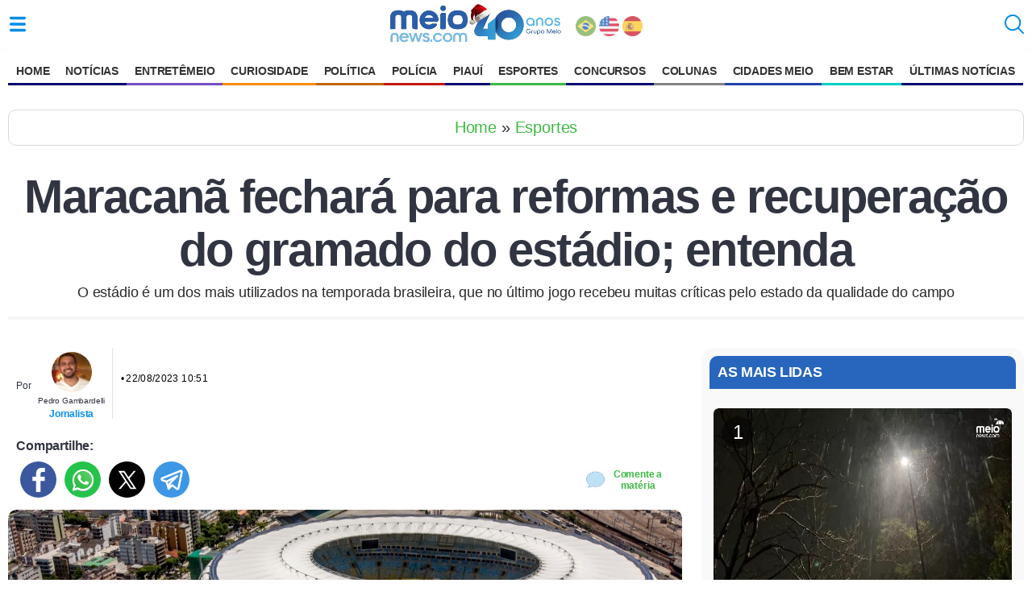

--- FILE ---
content_type: text/html
request_url: https://www.meionews.com/esportes/maracana-fechara-para-reformas-e-recuperacao-do-gramado-do-estadio-entenda-479730
body_size: 26198
content:
<!doctype html>
<html ⚡ lang="pt-br">
<head>
    <meta charset="utf-8">
    <title>Maracanã fechará para reformas e recuperação do gramado do estádio; entenda | Esportes</title>
    <meta name="description" content="Estádio é o mais utilizado no futebol da série A, com a dupla Fla-Flu jogando frequentemente o estado do gramado não resiste a quantidade de jogos">
    <meta name="viewport" content="width=device-width,minimum-scale=1,initial-scale=1">  
    <link rel="preconnect dns-prefetch" href="https://contadoracesso.meionorte.com">
    <link rel="preload" fetchpriority="high" as="image" href="/uploads/imagens/2023/8/22/maracana-fechara-para-reformas-e-recuperacao-do-gramado-do-estadio-entenda-4b986be7-4b9d-46f6-afe2-8cc42523ac86.jpg" type="image/jpeg">
    <meta property="og:image" content="https://www.meionews.com/uploads/imagens/2023/8/22/maracana-fechara-para-reformas-e-recuperacao-do-gramado-do-estadio-entenda-4b986be7-4b9d-46f6-afe2-8cc42523ac86.jpg">
    <link rel="apple-touch-icon" sizes="180x180" href="/assets/icon/apple-icon-180x180.png">
    <link rel="icon" type="image/png" sizes="32x32" href="/assets/icon/favicon-32x32.png">
    <link rel="icon" type="image/png" sizes="16x16" href="/assets/icon/favicon-16x16.png">
    <link rel="shortcut icon" href="/assets/icon/favicon.ico" type="image/ico" />
    <link rel="apple-touch-icon" sizes="180x180" href="/assets/icon/favicon.ico">    
    <link rel="manifest" href="https://www.meionews.com/manifest.json">
    <meta name="theme-color" content="#ffffff">
    <link rel="canonical" href="https://www.meionews.com/esportes/maracana-fechara-para-reformas-e-recuperacao-do-gramado-do-estadio-entenda-479730" />
    <meta name="twitter:card" content="summary_large_image" />
    <meta name="twitter:site" content="Portal Meio News" />
    <meta name="twitter:creator" content="@meionorte">
    <meta property="fb:app_id" content="1936214129986725" />
    <meta property="og:locale" content="pt_BR">
    <meta property="og:title" content="Maracanã fechará para reformas e recuperação do gramado do estádio; entenda">
    <meta property="og:description" content="Estádio é o mais utilizado no futebol da série A, com a dupla Fla-Flu jogando frequentemente o estado do gramado não resiste a quantidade de jogos">
    <meta property="og:type" content="article">
    <meta property="og:site_name" content="Portal meionews.com">
    <meta property="og:image:type" content="image/jpeg">    
    <meta property="og:image" content="https://www.meionews.com/uploads/imagens/2023/8/22/maracana-fechara-para-reformas-e-recuperacao-do-gramado-do-estadio-entenda-4b986be7-4b9d-46f6-afe2-8cc42523ac86.jpg">
    <meta property="og:url" content="https://www.meionews.com/esportes/maracana-fechara-para-reformas-e-recuperacao-do-gramado-do-estadio-entenda-479730">
    <script async src="https://cdn.ampproject.org/v0.js"></script>
    <script async custom-element="amp-script" src="https://cdn.ampproject.org/v0/amp-script-0.1.js"></script>
    <script async custom-element="amp-iframe" src="https://cdn.ampproject.org/v0/amp-iframe-0.1.js"></script>
    <script async custom-element="amp-list" src="https://cdn.ampproject.org/v0/amp-list-0.1.js"></script>
    <script async custom-template="amp-mustache" src="https://cdn.ampproject.org/v0/amp-mustache-0.2.js"></script>
    <script async custom-element="amp-sticky-ad" src="https://cdn.ampproject.org/v0/amp-sticky-ad-latest.js"></script>
    <script async custom-element="amp-sidebar" src="https://cdn.ampproject.org/v0/amp-sidebar-0.1.js"></script>
    <script async custom-element="amp-carousel" src="https://cdn.ampproject.org/v0/amp-carousel-0.1.js"></script>
    <script async custom-element="amp-bind" src="https://cdn.ampproject.org/v0/amp-bind-0.1.js"></script>
    <script async custom-element="amp-ad" src="https://cdn.ampproject.org/v0/amp-ad-0.1.js"></script>
    <script async custom-element="amp-auto-ads" src="https://cdn.ampproject.org/v0/amp-auto-ads-latest.js"></script>    
    <script async custom-element="amp-analytics" src="https://cdn.ampproject.org/v0/amp-analytics-0.1.js"></script>
        <script type='application/ld+json'>
    {
        "@context": "http://schema.org",
        "@type": "NewsArticle",
        "mainEntityOfPage": {
            "@type": "WebPage",
            "@id": "https://www.meionews.com/esportes/maracana-fechara-para-reformas-e-recuperacao-do-gramado-do-estadio-entenda-479730"
        },
        "headline": "Maracanã fechará para reformas e recuperação do gramado do estádio; entenda",
        "image": ["https://www.meionews.com/uploads/imagens/2023/8/22/maracana-fechara-para-reformas-e-recuperacao-do-gramado-do-estadio-entenda-4b986be7-4b9d-46f6-afe2-8cc42523ac86.jpg"],
        "datePublished": "2023-08-22T10:51:00-03:00",
        "dateModified": "2023-08-22T10:59:57-03:00",
        "author": {
            "@type": "Person",
            "name": "Pedro Gambardelli ",
            "url": "https://www.meionews.com/jornalistas/pedro-gambardelli"
        },
        "publisher": {
            "@type": "Organization",
            "name": "Meio News",
            "url": "https://www.meionews.com",
            "logo": {
                "@type": "ImageObject",
                "url": "https://www.meionews.com/assets/portalmn/logo-meionews.svg",
                "width": "524",
                "height": "245"
            }
        },
        "articleSection": "Esportes",
        "description": "Estádio é o mais utilizado no futebol da série A, com a dupla Fla-Flu jogando frequentemente o estado do gramado não resiste a quantidade de jogos",
        "keywords": "Maraca é nosso, Maracanã do povo, Maracanã fechado",
        "wordCount": "353"
    }
    </script>

    <style amp-boilerplate>body{-webkit-animation:-amp-start 8s steps(1,end) 0s 1 normal both;-moz-animation:-amp-start 8s steps(1,end) 0s 1 normal both;-ms-animation:-amp-start 8s steps(1,end) 0s 1 normal both;animation:-amp-start 8s steps(1,end) 0s 1 normal both}@-webkit-keyframes -amp-start{from{visibility:hidden}to{visibility:visible}}@-moz-keyframes -amp-start{from{visibility:hidden}to{visibility:visible}}@-ms-keyframes -amp-start{from{visibility:hidden}to{visibility:visible}}@-o-keyframes -amp-start{from{visibility:hidden}to{visibility:visible}}@keyframes -amp-start{from{visibility:hidden}to{visibility:visible}}</style><noscript><style amp-boilerplate>body{-webkit-animation:none;-moz-animation:none;-ms-animation:none;animation:none}</style></noscript>
    <style amp-custom>
                 .article-html .center, .article-share_buttons, .footer .directory-button, .fr-inner, .imageSlideNews, .module .center, .post-caption-container, .slide-featured h3, .slide-item .slide-info, .slideCount, .title-video, .titleSlideNews {text-align: center }button, img, input {margin: 0;padding: 0 }#search-form svg, .header svg {width: 24px;height: 24px }.header svg, .sidebar .brand-color svg {fill: #058de8 }a, aside, body, div, figcaption, figure, footer, form, h1, h2, h3, h4, h5, header, html, i, label, li, p, section, small, span, strong, time, ul {margin: 0;padding: 0;border: 0;vertical-align: baseline;list-style-type: none }a {color: #2a59a4;text-decoration: none }img {vertical-align: baseline }.header, .most-viewed, .newsletter form, .wrapper, html {margin: 0 auto }html {-ms-text-size-adjust: 100%;-webkit-text-size-adjust: 100%;box-sizing: border-box;max-width: 100% }body {font-family: Open Sans, sans-serif;color: #313541;padding: 105px 10px 0px 10px;letter-spacing: -.01em }a img, button, img, input {border: 0 }button {cursor: pointer }button::-moz-focus-inner {padding: 0;border: 0 }a, a:focus, button, div, h1, h2, h3, h4, h5, input, select, span {outline: 0 }.wrapper {max-width: 1280px;margin-top: 15px;}.header {background: #fff;box-shadow: 0 0 22px -16px rgb(0 0 0 / 71%);padding: 0 10px;align-items: center;position: fixed;top: 0;z-index: 9999;left: 0;right: 0;display: flex;max-width: 100% }.mn-time {color: #999;font-size: 10px;margin-top: 20px;position: absolute;top: 42px;margin-left: 0;letter-spacing: 1px }.header button {background: 0 0;height: 24px;display: flex;align-items: center;gap: 6px;color: #2a59a4 }.header svg, .sidebar .brand-color svg {fill: #058de8 }.header__burger {float: left;}.header__search {order: 3;height: 24px;}.header__title {margin-top: 8px;order: 2;flex-grow: 2 }.header__title a {display: flex;justify-content: center }.header__title img {display: block;margin: 0 auto }.ads {margin-top: 20px;margin-bottom: 20px;display: flex;justify-content: center }.grid-2-cols {grid-template-columns: 1fr 1fr }.grid-3-cols {grid-template-columns: 1fr 1fr 1fr }.grid-4-cols {grid-template-columns: 1fr 1fr 1fr 1fr }.post-numeric {font-size: 24px;position: absolute;left: 10px;top: 10px;width: 40px;height: 40px;border-radius: 50%;background: rgba(0, 0, 0, .5);color: #fff;font-weight: 500;z-index: 1;display: flex;align-items: center;justify-content: center }.layout {display: grid;grid-template-columns: minmax(200px, 1fr) 400px;gap: 24px;width: 100%;}.col {flex: 1 }.layout .post {margin: 24px 5px }.layout .module-contet {border: 1px solid #e6e6e6;border-radius: 8px;padding: 10px 20px 30px }.sidebar {background: #fff;font-size: 15px;width: 300px }.sidebar .menu-list {padding-bottom: 15px;margin-bottom: 15px;border-bottom: 1px solid #e5e5e5 }.sidebar .no-style {padding: 0;margin: 0;border-bottom: 0 }.sidebar small {font-weight: 700;margin: 15px;display: block;color: #828282 }.sidebar li {margin-bottom: 15px }.sidebar li svg {width: 18px;height: 18px;margin-right: 5px }.showcase-new .post.full, .sidebar li:last-child {margin-bottom: 0 }.sidebar a {color: #313541;padding: 0 10px;font-size: 16px;display: flex;letter-spacing: .01em }.module-blogs .card:hover h4, .module-cidades .card:hover h4, .newspaper .in-short_content .model.up .model-info a, .search-page .alert strong, .sidebar .brand-color a.is-active, .sidebar .brand-color a:hover {color: #058de8 }ul.menu-list .parent-edt-2>li>a, ul.menu-list>li>a {text-decoration: none;color: #333;display: block }ul.menu-list {list-style: none;padding: 0;margin: 0 }ul.menu-list>li {display: block;margin-bottom: 5px }ul.menu-list>li>a {padding: 5px }ul.menu-list>li>a:hover {background-color: #ddd }ul.menu-list .parent-edt-2 {display: none;padding-left: 20px;list-style: none }ul.menu-list>li:hover .parent-edt-2 {display: block }ul.menu-list .parent-edt-2>li>a:hover {background-color: #f1f1f1 }ul.menuh-list {margin-top: 10px;}ul.menuh-list>li>a:hover {background-color: #fff }ul.menuh-list>li>a {padding: 10px 10px;}ul.menuh-list>li>a.cm {background: #334a93;color: #fff;border-radius: 10px 10px 0px 0px;font-weight: bold;}ul.menuh-list .parent-edt {z-index: 9999;}ul.menuh-list .parent-edt li {margin: 15px 0px;}ul.menuh-list .parent-edt li a {color: #000;box-shadow: 0 0;justify-content: flex-start }ul.menuh-list .parent-edt::-webkit-scrollbar {width: 2px }ul.menuh-list .parent-edt::-webkit-scrollbar-track {background: #f1f1f1 }ul.menuh-list .parent-edt::-webkit-scrollbar-thumb {background: #888 }ul.menuh-list .parent-edt::-webkit-scrollbar-thumb:hover {background: #555 }.main-nav>ul {display: flex;width: 100%;justify-content: center;margin-top: 12px }.main-nav li:hover ul li a {color: #000;box-shadow: 0 0 }.main-nav a {color: #000;white-space: nowrap;padding: 10px 10px;text-transform: uppercase;font-size: 14px;font-weight: bold;}.main-nav li:hover>a {opacity: .6 }.main-nav {background: #fff;align-items: center;position: fixed;top: 58px;z-index: 9999;left: 0;right: 0;display: flex;max-width: 100%;}.menu-list .con-color svg {fill: #737373 }.menu-list .esp-color svg {fill: #029900 }.menu-list .bem-color svg {fill: #28818e }.menu-list .cur-color svg {fill: #f74b33 }.menu-list .not-color svg {fill: #0053a2 }.menu-list .polic-color svg {fill: #e23838 }.menu-list .polit-color svg {fill: #c46600 }.menu-list .rec-color svg {fill: #aa9812 }.module-noticias .view-more svg, .sidebar .not-color svg {fill: #0053a2 }.module-noticias .module-header .title, .module-noticias a, .sidebar .not-color a:hover {color: #0053a2 }.esportes-page .footer .view-more svg, .esportes-page .header svg, .module-esportes .view-more svg, .sidebar .esp-color svg {fill: #3eba44 }.esportes-page .article-publication a, .esportes-page .article-topics a, .esportes-page .footer .view-more, .esportes-page .header__title a, .esportes-page .module .module-header .title, .esportes-page .most-viewed strong, .module-esportes .module-header .title, .module-esportes a, .sidebar .esp-color a:hover {color: #3eba44 }.module-politica .view-more svg, .sidebar .pot-color svg {fill: #c46600 }.module-politica .module-header .title, .module-politica a, .sidebar .pot-color a:hover {color: #c46600 }.module-bem-estar .view-more svg, .sidebar .pot-color svg {fill: #02cfc3;}.module-bem-estar .module-header .title, .module-bem-estar a, .sidebar .pot-color a:hover {color: #02cfc3;}.module-policia .view-more svg, .sidebar .pol-color svg {fill: #c4170c }.module-policia .module-header .title, .module-policia a, .sidebar .pol-color a:hover {color: #c4170c }.module-curiosidades .view-more svg, .sidebar .cur-color svg {fill: #fb8c06;}.module-curiosidades .module-header .title, .module-curiosidades a, .sidebar .cur-color a:hover {color: #fb8c06;}.module-bichos .view-more svg, .sidebar .bich-color svg {fill: #6e4937 }.module-bichos .module-header .title, .module-bichos a, .sidebar .bich-color a:hover {color: #6e4937 }.module-horoscope .view-more svg, .sidebar .cor-color svg, .sidebar .hor-color svg {fill: #220080 }.module-horoscope .module-header .title, .module-horoscope a, .sidebar .cor-color a:hover, .sidebar .hor-color a:hover {color: #220080 }.sidebar .con-color svg {fill: #6e81ff }.sidebar .con-color a:hover {color: #6e81ff }.sidebar .share-whatsapp {margin: 15px 0 20px 10px }.sidebar .share-whatsapp a {background-image: url(/assets/portalmn/icons-social.svg);background-size: 38px;background-repeat: no-repeat;height: 45px;display: block;margin: 0 5px }.sidebar .share-whatsapp small {font-size: 14px;left: 50px;top: 5px;position: absolute }.sidebar .share-whatsapp strong {font-size: 14px;left: 65px;top: 40px;position: absolute }.slide-featured {background: #000;float: left;width: 100%;margin-bottom: 20px }.slide-featured h3 {color: #fff;padding: 10px;border-bottom: 1px solid #fff;margin: 10px;font-weight: 400 }.slide-inner {margin: 0;padding-bottom: 15px }.blog-profile, .footer .directory .box {margin-bottom: 20px }.slide-item {overflow: hidden;border-radius: 3px }.slide-item, .slide-item .slide-image {position: relative;height: auto;max-width: 600px }.slide-item .slide-info {padding: 10px 15px;color: #fff }.slide-item .slide-info .slide-title {font-size: 14px;font-weight: 400;letter-spacing: .05em }.slide-item .slide-info .slide-title a {font-size: 20px;line-height: 24px;letter-spacing: 0;margin-bottom: 0;font-weight: 700;text-shadow: 2px 2px 2px rgba(0, 0, 0, .4);color: #fff }.slide-info small {align-items: center;text-transform: uppercase;color: #fff;font-size: 10px;font-weight: 700;bottom: 8px }.amp-carousel-button {background-color: rgba(0, 0, 0, .75) }.amp-carousel-button-prev {left: 5px;border: 1px solid #fff }.amp-carousel-button-next {right: 5px;border: 1px solid #fff }.link-gap {font-size: 14px;display: flex;align-items: center;gap: 8px }.link-gap a {color: #004dff }.footer {position: relative;bottom: 0;}.footer, .footer .directory {margin: 25px 5px;}.footer .directory-button {display: flex;align-items: center;justify-content: center;padding: 10px 0;background: #fff;text-transform: uppercase;font-size: 14px;font-weight: 600;border: 0 }.blog-header, .blog-profile .description, .footer .wrapper {border-top: 1px solid #e5e5e5 }.footer .wrapper {display: flex;align-items: center;justify-content: space-between;padding: 18px 0 }.footer .copyright {display: flex;color: #666;align-items: center }.footer .directory .box h4 {font-size: 28px;line-height: 34px;margin-bottom: 15px }.article-header, .article-title, .footer .directory .box li {margin-bottom: 10px }.footer .directory .box li a {color: #828282;text-decoration: none }.footer .directory .box .view-more {margin-top: 10px;border: 0;justify-content: flex-start }.footer .copyright, .footer .copyright p {justify-content: center;align-items: center;display: flex }.footer .copyright>.brand {display: flex;margin: 10px auto }.footer .copyright p {color: #000;margin-bottom: 0 }.footer svg {margin-right: 8px }#gt-nvframe, .blog-profile .social span, amp-accordion section:not([expanded]) .show-less, form.amp-form-submitting button {display: none }.blog-header {width: 100%;background: #fff;border-bottom: 1px solid #e5e5e5 }.blog-header .title {color: #313541;letter-spacing: -.06em;font-weight: 300;justify-content: center;font-size: 22px;max-width: 100%;padding: 15px 0;border-bottom: 1px solid #e5e5e5 }.blog-header .title strong {padding-right: 10px;color: #313541 }.blog-header .title amp-img {margin-right: 10px;border-radius: 3px }.blog-header .menu-toggle.dropdown {position: relative;display: flex;align-items: center;justify-content: center }.blog-header .menu-toggle.dropdown .js-dropdown-button {padding: 8px 12px;text-transform: uppercase;color: #313541;background: #fff;font-size: 14px;font-weight: 700;display: flex;justify-content: center;align-items: center }.blog-header .menu-toggle.dropdown .dropdown-content {list-style: none;margin: 0;position: absolute;width: 220px;top: 32px;left: 50%;transform: translate(-50%);z-index: 2;background-color: #fff;box-shadow: 0 2px 4px rgba(0, 0, 0, .1);border-radius: 3px 0 3px 3px;border: 1px solid #e5e5e5;padding: 10px 0 }.blog-header .menu-toggle.dropdown .dropdown-content a {padding: 8px 15px;font-size: 16px;color: #313541;display: flex;justify-content: flex-start;text-decoration: none }.blog-profile {border-radius: 3px;padding: 15px }.article-publication, .article-source a, .blog-header .title, .blog-profile .info {display: flex;align-items: center }.blog-profile .info>div strong {font-size: 22px;margin-bottom: 5px;color: #313541 }.blog-profile .info>div a {text-decoration: none;color: #828282 }.blog-profile .info amp-img {margin-right: 15px;border-radius: 50% }.blog-profile .description {font-size: 14px;line-height: 18px;color: #828282;margin-top: 20px;padding-top: 20px;margin-bottom: 0 }.blog-profile .social {margin-top: 20px }.article-topics li, .blog-profile .social a {display: inline-block;margin: 0 5px }.blog-profile .social svg {width: 32px;height: 32px;fill: #313541 }.article-header {border-bottom: 4px solid #f5f5f5;position: relative }.article-source {background: #fff;border-bottom: 1px solid #e5e5e5 }.article-source a {padding: 5px 0;justify-content: center;text-decoration: none }.article-source a:hover {color: #313541;text-decoration: none }.article-source a amp-img {border-radius: 3px;margin-right: 10px }.article-source a span {color: #313541;font-weight: 500;margin: 10px 0;font-size: 16px }.article-image-featured amp-img, .article-image-featured img {border-radius: 10px 10px 0 0;overflow: hidden;object-fit: cover;width:100%;}.article-image-featured small {border-radius: 0 0 10px 10px;background: #000;padding: 10px;color: #fff;display: flex;font-size: 14px;line-height: 18px }.article-subtitle, .article-title {padding-left: 15px;padding-right: 15px;text-align: center }.article-title {letter-spacing: -.03em;padding-top: 15px;font-size: 58px;line-height: 66px;font-weight: 700 }.fr-inner, time {letter-spacing: .03em }.article-subtitle {font-size: 18px;line-height: 20px;color: #2a2a2a;font-weight: 400;margin-bottom: 20px }.article-html, .article-publication, .coverages .with-game>div {position: relative;padding: 0 10px }.article-html ul {list-style: none;list-style-type: auto;}.article-html ul li {list-style: none;list-style-type: auto;}.article-html ol {list-style: decimal;}.article-html ul li::marker {content: none;}.article-html ol li::before {content: none;}.article-html ol li {padding-left: 10px;list-style-type: auto;}.article-html ol li::marker {font-weight: bold;}.article-publication a, .most-accessed .post .post-info .post-title {color: #313541 }.article-publication_from {margin-bottom: 5px;font-weight: 500;font-size: 12px }.article-publication_updated {min-height: 35px;color: #000;margin-bottom: 10px;font-size: 12px;line-height: 22px }.article-share {margin-bottom: 15px;padding: 0 10px;display: flex;align-items: center }.article-share small {position: relative;margin-bottom: 5px;display: flex;text-transform: uppercase }.article-share small span {background: #fff;position: relative;z-index: 2;font-size: 16px;height: 15px }.article-share small:before {position: absolute;width: 100%;height: 1px;background: #f5f5f5;content: "";right: 0;top: 20px;z-index: 1 }.article-share_buttons {min-height: 45px;justify-content: flex-start;align-items: center;padding-bottom: 10px;margin-top: 10px }.article-html amp-tiktok {margin: 0 auto;display: block }.article-html li:not(.article-topics li):not(.article-share li), .article-html p, .slideNews p {width: 100%;word-wrap: break-word;font-size: 22px;line-height: 35px;color: #3a3a3a;font-weight: 400;margin-bottom: 20px;text-align: justify;letter-spacing: -.03em }.article-more .grid-pattern-news {display: grid;grid-template-columns: repeat(5, auto) }.article-more, .article-topics {margin-top: 20px;margin-bottom: 30px;display: block }.article-topics li {margin: 5px;border-radius: 32px;padding: 0 5px }.article-topics a {text-decoration: none;font-size: 14px;line-height: 18px;color: #058de8 }.esportes-page .footer, .module-esportes .module-header .title:after {background: #3eba44 }.esportes-page .module .module-header .title:after {background-color: #3eba44 }.entretenimento-page .module .module-header .title:after {background-color: #754fc3 }.entretenimento-page .module .view-more, .module-entretenimento .view-more {border-color: #754fc3;color: #754fc3 }.entretenimento-page .footer, .module-entretenimento .module-header .title:after {background: #754fc3 }.cidades-page .blog-profile .social svg, .cidades-page .footer .view-more svg, .cidades-page .header svg, .cidades-page .module .view-more svg {fill: #156ad5 }.cidades-page .module .module-header .title:after {background-color: #156ad5 }.cidades-page .module .view-more {border-color: #156ad5;color: #156ad5 }.cidades-page .footer, .module-cidades .module-header .title:after {background: #156ad5 }.cidades-page .blog-profile .info>div strong, .cidades-page .footer .view-more, .cidades-page .header__title a, .cidades-page .module .module-header .title, .cidades-page .most-viewed strong, .module-cidades .module-header .title, .module-cidades a {color: #156ad5 }.blogs-page .blog-profile .social svg, .blogs-page .footer .view-more svg, .blogs-page .header svg, .blogs-page .module .view-more svg {fill: #3d4944 }.blogs-page .module .module-header .title:after {background-color: #3d4944 }.blogs-page .module .view-more {border-color: #3d4944;color: #3d4944 }.blogs-page .footer {background: #3d4944 }.blogs-page .blog-profile .info>div strong, .blogs-page .footer .view-more, .blogs-page .header__title a, .blogs-page .module .module-header .title, .blogs-page .most-viewed strong {color: #3d4944 }.module-noticias .module-header .title:after {background: #0053a2 }.module-noticias .view-more {border-color: #0053a2;color: #0053a2 }.module-receitas .module-header .title, .module-receitas a {color: #9c1956 }.module-receitas .module-header .title:after {background: #9c1956 }.module-receitas .view-more {border-color: #9c1956;color: #9c1956 }.module-receitas .view-more svg {fill: #9c1956 }.module-politica .module-header .title:after {background: #c46600 }.module-politica .view-more {border-color: #c46600;color: #c46600 }.module-bem-estar .module-header .title:after {background: #02cfc3;}.module-bem-estar .view-more {border-color: #02cfc3;color: #02cfc3;}.module-policia .module-header .title:after {background: #c4170c }.module-policia .view-more {border-color: #c4170c;color: #c4170c }.module-esportes .view-more {border-color: #3eba44;color: #3eba44 }.module-curiosidades .module-header .title:after {background: #fb8c06;}.module-curiosidades .view-more {border-color: #fb8c06;color: #fb8c06;}.module-horoscope .module-header .title:after {background: #220080 }.module-horoscope .view-more {border-color: #220080;color: #220080 }.module-adulto .module-header .title, .module-adulto a {color: #d23000 }.module-adulto .module-header .title:after {background: #d23000 }.module-adulto .view-more {border-color: #d23000;color: #d23000 }.module-adulto .view-more svg {fill: #d23000 }.slideCount {padding-top: 10px;width: 100%;float: left;font-size: 14px;margin-top: 22px;margin-bottom: 20px;color: #0253a1;font-weight: 700 }.slideNews {padding: 10px;color: #000 }.titleSlideNews {margin-bottom: 10px;font-size: 18px }.buttomPrev, .related_amp {float: left }.buttomNext {float: right }.buttomNext a, .buttomPrev a {background: #058de8;padding: 15px;color: #fff;font-size: 15px;text-decoration: none;border-radius: 15px;etter-spacing: 0.05em;font-weight: 700 }.elmentoButtom {width: 100%;position: relative;display: flex }.article-html .article-more-checkbox:not(:checked)~.read-more, .article-more.related_amp_left .grid-pattern-news, .article-more.related_amp_right .grid-pattern-news, .fr-inner, .main-nav li:hover ul {display: block }.buttomSlide {width: 300px;padding: 0 0 30px;margin: 0 auto }.imageSlideNews {width: 100%;height: auto;position: relative }.nextSlideNews, .prevSlideNews {z-index: 9;position: absolute;top: calc(50% - 40px);background: #fff;padding: 15px;font-size: 20px;font-weight: 900;border-radius: 10px;text-decoration: none;border: 4px solid #1485dd }#search-form form, .post, .related a, .tsec, blockquote {position: relative }.article-more.related_amp .post .post-info .post-title, .fr-inner {font-weight: 400 }.prevSlideNews {float: left;left: 10px }.nextSlideNews {float: right;right: 10px }.fr-inner {font-size: 14px;margin-bottom: 25px;line-height: 20px;padding: 5px;border-bottom: 1px solid #ccc }.slideNews ul {font-size: 18px;padding: 0 10px 40px 60px }.slideNews li {float: left;text-align: left;width: 100%;padding-bottom: 15px;list-style: disc }.related-news {padding: 5px;text-transform: lowercase }.article-html h2, .article-html h3, .article-html h4, .chapeu, .exclusive, .modalbox .done_modalbox, .opin, .post .post-info .post-source, .post-info-label, .post-lide, .tsec a {text-transform: uppercase }.title-video {font-size: 24px;letter-spacing: -1px;margin: 20px 0 }.article-more strong, .article-topics strong {text-transform: uppercase;letter-spacing: -.02em;font-size: 18px;margin-bottom: 10px;display: block }.newsletter .d-flex, .post.full, .post.wide a, .related_amp_left a, .related_amp_right a {display: flex }.related_amp_left {width: 350px;margin-right: 20px;float: left }.related_amp_left .post.full .post-image, .related_amp_right .post.full .post-image {margin-right: 10px }.related_amp_right {width: 350px;margin-left: 20px;float: right }.article-more.related_amp .grid-pattern-news {grid-template-columns: repeat(4, auto) }.related_news figure amp-img img {object-fit: cover;}.related_news .post .post-info {padding: 0 10px;width: auto;}.related_news .grid-pattern-news {display: grid;grid-template-columns: repeat(3, auto) }.article__follow {white-space: nowrap;align-items: center;font-weight: 700;display: flex }.chapeu, .rela_news a {white-space: normal }.authors div, .post.full {flex-direction: column }time {font-size: 12px }.get-image {border-top: 3px solid red;box-shadow: 0 3px 6px 0 #ccc }.get-image:before {transition: .2s ease-in-out;position: absolute;left: 0;bottom: 0;content: "";width: 100%;height: 100px;z-index: 2 }.post.full .post-image, .post.full .post-image amp-img {margin: 0;width: 100%;height: auto;object-fit: contain }.post {margin: 10px;border-radius: 3px }.parent-edt li a:hover, .post:hover .featured-title-block, .post:hover .post-title {text-decoration: underline }.post:hover .post-image {opacity: .9 }.post.full .post-image amp-img {border-radius: 6px;overflow: hidden;width: 100% }.post.full .post-info .post-source {left: 10px }.post.full .post-info .post-title {margin-top: 8px;margin-bottom: 8px }.post.full .post-share {right: 0;left: auto;border-radius: 0 0 3px }.post.wide a {align-items: center;text-decoration: none;gap: 18px }.post.wide .post-image amp-img {border-radius: 6px;min-width: 160px }.post .post-image, .post .post-image amp-img {display: block;border-radius: 6px;overflow: hidden;min-width: 120px }.article-more .post .post-image {min-width: 150px }.post .post-info {width: 100%;padding: 0;margin: 8px 0 }.post .post-info .post-title {font-size: 18px;font-weight: 600;letter-spacing: -.04em;line-height: 1.5em }.post .post-info .post-source, .post-lide {display: flex;align-items: center;color: #828282;font-size: 11px;text-align: left;margin: 10px 0 5px }.chapeu, .related a, blockquote {color: #000 }.post-lide {font-size: 12px;margin-top: 10px }.post .post-info .date {color: #666;font-size: 14px;opacity: .5 }.post .post-info .post-source amp-img {margin-right: 5px;border-radius: 3px }.chapeu {display: block;margin-bottom: 4px;font-weight: 600 }.get-image .post-image:before {border: 5px }.get-image h1 {font-size: 22px;line-height: 30px;letter-spacing: -.04em;color: #000;text-align: center;text-decoration: none;font-weight: 700;top: 160px;margin-bottom: 15px;padding: 5px }.follow span, .shared-middle-text a, .tsec a {letter-spacing: -.03em }.item-program amp-img {border-radius: 50%;border: 1px solid #c5c5c5 }.tsec {background: #f8f8f8;width: 100%;display: flex;padding: 10px 0;border: 1px solid #ccc;margin: 0px 5px 5px 0px;align-items: center;justify-content: center;font-size: 18px;}.tsec a {font-weight: 700;font-size: 24px;margin: 0 5px;}.related h2 {font-weight: 400;font-size: 14px;margin-left: 30px;text-align: -webkit-auto;margin-bottom: 18px }.related a h2:before {content: "|";margin: 0 10px 0 0;font-size: 25px;position: absolute;color: #2880fc;left: 10px }.related {padding-bottom: 10px;margin-bottom: 15px }blockquote {background: #eaeaea57;border-bottom: 2px solid #058de8;border-top: 2px solid #058de8;border-left: 0;padding: 20px;font-size: 20px;line-height: 32px;margin: 20px 20px 40px 20px;}.article-html blockquote p {font-style: italic;margin-bottom: 0px;}blockquote:before {content: "“";position: absolute;left: 5px;top: 30px;font-size: 50px;color: #058de8;line-height: 1px;}blockquote:after {content: "”";font-size: 50px;color: #058de8;position: absolute;right: 10px;bottom: 0;line-height: 1px;}.follow span, .follow strong {font-size: 18px;margin-bottom: 10px }#search-form, #search-form input[type=search] {position: absolute;left: 0;top: 0;width: 100% }#search-form form, amp-iframe, amp-youtube, table {width: 100% }#search-form input[type=search] {right: 0;bottom: 0;background: #fff;z-index: 1;height: 60px;border: 0;padding-left: 15px;font-size: 16px;width: 100%;left: 80px;-webkit-appearance: textfield }#search-form #search-select {width: 70px;float: left;height: 52px;background: #fff;border: 0;color: #5e5e5e;margin-left: 10px }#search-form .search-form__field svg {position: absolute;left: 8px;z-index: 2;top: 13px;fill: #058de8 }#search-form .search-form__close {right: 10px;position: absolute;z-index: 2;top: 16px }#search-form .search-form__close svg {fill: #828282;width: 20px;height: 20px }.follow {margin: 20px 0;padding: 0 10px 20px }.follow strong {color: #000;display: block;font-weight: 700;font-style: normal }.follow .tel {color: #039be5 }.follow .gn {color: #f8a80a }.follow .wp {color: #159d20 }.follow span {width: 100%;float: left;background: #e3e3e3;padding: 10px;text-align: justify;color: #0053a2 }.follow_whats, .follow_whats button {background: #ebebeb;line-height: 20px }amp-social-share {border-radius: 50%;margin-left: 5px }.article-share_buttons2 .buttons, .follow ul {display: flex;margin-top: 10px;align-items: center }.follow ul li {text-align: center;width: 50%;margin: 10px }.follow ul a {font-size: 16px;font-weight: 700 }.sub-section {margin: 10px 0 0 35px }.ads, .article-html p.ads, .pub {text-align: center;margin-top: 20px;margin-bottom: 20px;justify-content: center }.shared-middle-text {padding: 15px 0 25px 25px;display: block;width: 100% }.shared-middle-text li {padding: 10px 0;line-height: 10px }.shared-middle-text a {font-size: 20px;font-weight: 700 }.follow_whats {padding: 15px;float: left;margin-bottom: 25px }.follow_whats button {font-size: 15px;color: #09a945;font-weight: 400;font-style: italic }#modalbox {z-index: 10000 }.modalbox {display: flex;align-items: center;justify-content: center;z-index: 1;background: rgba(0, 0, 0, .5);width: 100%;height: 100%;position: fixed }.modal_box {margin-left: -45%;z-index: 99;border-radius: 4px;box-shadow: 0 9px 46px 8px rgba(0, 0, 0, .14), 0 11px 15px -7px rgba(0, 0, 0, .12), 0 24px 38px 3px rgba(0, 0, 0, .2);position: absolute;padding: 3px;top: 15%;transition: .3s ease-in-out;width: 90%;left: 50%;background-image: linear-gradient(45deg, #4998ff 25%, #fff 25%, #fff 50%, #4998ff 50%, #4998ff 75%, #fff 75%, #fff 100%);background-size: 40px 40px }.showcase, table tr td {padding: 5px }.modal_box .warn {border-radius: 4px;background: #fff;color: #555;padding: 15px }.modal_box h4 {line-height: 1;color: #000;font-size: 18px;font-weight: 700 }.modal_box .warn li {list-style: disc;margin: 25px }hr {height: 0;border: 0;border-top: 1px solid #eee }.modalbox .close_modalbox {line-height: 20px;text-align: center;padding: 0;color: #555;font-size: 30px;position: absolute;top: 23px;background: 0 0;border: none;right: 23px;cursor: pointer;width: 20px;height: 20px }.modalbox .done_modalbox {padding: 10px 13px;border-radius: 3px;box-shadow: 0 2px 2px 0 rgba(0, 0, 0, .14), 0 3px 1px -2px rgba(0, 0, 0, .2), 0 1px 5px 0 rgba(0, 0, 0, .12);background: #db0808;color: #fff;border: none;margin-top: 15px;font-size: 14px;font-weight: 500;cursor: pointer }.modalbox .done_modalbox:hover {background: #008688 }.txt-r {text-align: right }.slideInDown {-webkit-animation-name: slideInDown;animation-name: slideInDown;-webkit-animation-duration: .4s;animation-duration: .4s;-webkit-animation-fill-mode: both;animation-fill-mode: both }.rela_news .carousel-item {width: 200px;margin-bottom: 20px }.post-info-label {margin-bottom: 4px;display: block;font-size: 14px }.rela_news {margin-top: 15px }.rela_news .carousel-content h3 {font-size: 18px;font-weight: 400;margin: 5px 5px 0;float: left;height: 100px;overflow: hidden;text-align: center;letter-spacing: -.03em }.rela_news amp-img {float: left;width: 200px;height: 150px }.rela_news .amp-carousel-button-next, .rela_news .amp-carousel-button-prev {top: 300px }.article-more strong:before, .article-topics strong:before {width: 100%;background: #e6e6e6;height: 1px;content: "";position: relative;float: left;margin-bottom: 10px;top: 38px }.rela_news .post h3:before {content: "»";float: left;color: #000;margin-right: 10px;font-size: 20px;display: flex;align-items: center }.fr-img-wrap {text-align: center;display: block;float: left;width: 100% }.article-share_buttons2 {position: relative;margin: 15px auto 0;border-radius: 8px;width: 100% }.article-share_buttons2 .share_buttons span {font-weight: 700;display: block }.buttons a p {color: #058de8;font-weight: 600;font-size: 12px;letter-spacing: .05em }.article-share_buttons2 .buttons a {text-align: center;margin: 0 5px }.article-share_buttons2 .icon {margin: 1px;overflow: hidden;text-align: center;color: #fff;border-radius: 50% }.article-share_buttons2 .icon span.ico {display: flex;width: 45px;height: 45px;align-items: center;justify-content: center }.article-share_buttons2 .icon span.ico svg {fill: #fff;width: 30px;height: 30px }.article-share_buttons2 .icon.icon-facebook {background-color: #3b589e }.article-share_buttons2 .icon.icon-whatsapp {background-color: #24c34b }.article-share_buttons2 .icon.icon-twitter {background-color: #000 }.article-share_buttons2 .icon.icon-telegram {background-color: #3d97e4 }.article-share_buttons2 .icon.icon-messenger {background-color: #0084ff }.article-html ul li:not(.article-topics ul li):not(.article-share ul li)::before {margin-left: 15px;content: "\2022";color: #000;font-weight: 700;display: inline-block;width: 20px;font-size: 25px }h4 {font-size: 22px }.parent-edt {min-width: 140px;display: none;position: absolute;background: #fff;box-shadow: 0 0 8px -6px #000;max-height: 600px;overflow: auto }.parent-edt li {margin: 0 }.parent-edt li a {color: #000;box-shadow: 0 0;justify-content: flex-start }.parent-edt::-webkit-scrollbar {width: 2px }.parent-edt::-webkit-scrollbar-track {background: #f1f1f1 }.parent-edt::-webkit-scrollbar-thumb {background: #888 }.parent-edt::-webkit-scrollbar-thumb:hover {background: #555 }.main-nav>ul {display: flex;width: 100%;justify-content: center;margin-top: 12px }.main-nav li:hover ul li a {color: #000;box-shadow: 0 0 }.main-nav a {color: #000;white-space: nowrap;padding: 10px 15px;text-transform: uppercase;font-size: 14px;font-weight: bold;}.main-nav li:hover>a {opacity: .6 }.featured-title-block {font-size: 32px;line-height: 36px;letter-spacing: -.02em;color: #313541 }.authors {display: flex;margin-bottom: 10px }.authors:after {content: "";border-right: 1px solid #e3e3e3;margin-right: 10px }.authors strong {font-size: 10px;min-height: 15px;display: block;font-weight: 400 }.authors div {display: flex;width: 100px;text-align: center }.authors div a {line-height: 12px }.authors div amp-img {border-radius: 50%;width: 50px;height: 50px;margin: 5px auto;display: block }.authors div span {font-size: 12px;color: #058de8;font-weight: 700 }.border-concursos, .border-horoscopo {box-shadow: 0 -3px 0 0 inset #156ad5;}.border-bemestar {box-shadow: 0 -3px 0 0 inset #02cfc3;}.border-curiosidades {box-shadow: 0 -3px 0 0 inset #fb8c06;}.border-noticias {box-shadow: 0 -3px 0 0 inset #040473;}.border-especiais {box-shadow: 0 -3px 0 0 inset #ff6600;}.border-entretenimento {box-shadow: 0 -3px 0 0 inset #754fc3;}.border-esportes {box-shadow: 0 -3px 0 0 inset #3eba44;}.border-policia {box-shadow: 0 -3px 0 0 inset #c4170c;}.border-politica {box-shadow: 0 -3px 0 0 inset #c46600;}.border-receitas {box-shadow: 0 -3px 0 0 inset #aa9812;}.border-cidadesmeio {box-shadow: 0 -3px 0 0 inset #2042ae;}.border-colunas {box-shadow: 0 -3px 0 0 inset #848484;}.article-html .article-more-checkbox {display: none;visibility: hidden }.article-html .read-more {display: none;margin: 0 auto 2.5em;max-width: 22rem;cursor: pointer;background-color: #058de8;color: #fff;border: solid #e0e0e0;border-radius: .6rem;border-width: .1rem .1rem .3rem;font-size: 1.2rem;font-weight: 600;width: 60%;padding: 1.4rem 2.4rem 1.2rem;text-align: center;text-decoration: none }.article-html .article-more-checkbox:not(:checked)~.article-html-more {height: 30rem;overflow: hidden;position: relative }.article-html .article-more-checkbox:not(:checked)~.article-html-more:after {background: linear-gradient(180deg, hsla(0, 100%, 100%, 0), #fff);bottom: 0;content: "";height: 15rem;left: 0;position: absolute;width: 100%;z-index: 1 }.exclusive {background-color: #c91818;border-radius: .5rem;color: #fff;font-weight: 800;padding: 0 .5rem;font-size: .85em }.social-share-buttons {display: flex;width: 100%;flex-direction: column;gap: 8px;margin-bottom: 32px }.bdn-desktop, .bdn-mobile {overflow: hidden;margin: 0 auto }.bdn-mobile {max-width: 0;display: none }.social-share-buttons a {color: #000;display: flex;align-items: center;justify-content: space-between;border: 1px solid #e5e6e6;border-radius: 6px;padding: 8px;gap: 8px }table tr, table tr td {border: 1px solid #ccc }.social-share-buttons a:hover {border-color: #d1d1d1 }.social-share-buttons div {display: flex;align-items: center;justify-content: center;gap: 8px }.social-share-buttons svg {width: 16px;height: 16px }.article-html h2, .article-html h3:not(.article-topics h3):not(.article-share h3), .article-html h4, .article-html-more h2, .article-html-more h3:not(.article-topics h3):not(.article-share h3), .article-html-more h4 {word-wrap: break-word;font-size: 18px;line-height: 30px;color: #3a3a3a;font-weight: 800;margin: 30px 0 25px;text-align: justify;letter-spacing: -.01em }.article-html u {color: #058de8;text-decoration: none }.layout2 {max-width: 900px;margin: 0 auto }table tr:first-child {background: #ccc;font-weight: 700 }amp-instagram {max-width: 500px;margin: 0 auto }.newsletter {padding: 10px;background: #2865bd36;border: 1px solid #e4e4e4;max-width: 400px;margin: 10px auto;border-radius: 5px }.newsletter h3 {font-size: 12px;padding: 0 0 10px;text-align: center;margin: 0;letter-spacing: .01rem;line-height: 1.4rem;font-weight: 400 }.newsletter .email {border-radius: 5px;width: 100%;padding: 12px;margin-bottom: 10px;border: 1px solid #ccc;margin-right: 10px;height: 20px }.newsletter .send-button {border-radius: 5px;padding: 10px;background-color: #008d08;color: #fff;border: none;cursor: pointer;height: 45px }.newsletter .submit-success {font-size: 16px;text-align: center;color: #027210;line-height: 25px }.newsletter .submit-error {font-size: 16px;text-align: center;color: red;line-height: 25px }.newsletter .submitting {border-radius: 10px;font-size: 12px;font-weight: 700;padding: 15px 10px 10px;background-color: #008d08;color: #fff;border: none;cursor: pointer;height: 20px;opacity: .5 }.footer amp-img {margin-right: 10px }.div-rating {margin: 15px 40px 10px;text-align: center }.div-rating span {font-weight: 700;font-size: 16px }.rating {--star-size: 2;padding: 0;border: none;unicode-bidi: bidi-override;direction: rtl;user-select: none;font-size: 3em;font-size: calc(var(--star-size) * 1em);cursor: pointer;-webkit-tap-highlight-color: transparent;margin-bottom: .1em;text-align: center }.rating>label {display: inline-block;position: relative;width: 1.1em;font-size: 30px;margin: 5px }.rating:not(:hover)>input:checked~label, .rating>:hover, .rating>:hover~label {color: transparent;cursor: inherit }.rating:not(:hover)>input:checked~label:before, .rating>:hover:before, .rating>:hover~label:before {content: "★";position: absolute;color: gold }.rating>input {position: relative;transform: scale(3);transform: scale(var(--star-size));top: -.5em;top: calc(var(--star-size)/ 6 * -1em);margin-left: -2.5em;margin-left: calc(var(--star-size)/ 6 * -5em);z-index: 2;opacity: 0;font-size: initial }.div-rating form.amp-form-submit-error [submit-error], .text-red {color: red }.div-rating form.amp-form-submit-success [submit-success] p {color: #21a71b;font-size: 16px;margin-top: 12px }.article-html-more .gallery-news h3 {color: #fff;font-size: 22px;letter-spacing: .01em }amp-carousel .slide-title {text-align: center;margin-top: 10px;display: block;color: #fff }amp-carousel .slide-item-gallery {height: auto }.displaygrid {display: grid }.related_amp .post-info h2 {text-transform: none;letter-spacing: .01em }.sepr {background: #e6e6e6;height: 40px;width: 1px;margin: 0 10px;align-items: center;display: flex;justify-content: center }.article-html .article-more h2, .article-html .post .post-info .post-title {text-transform: none;font-weight: 400;text-decoration: none;white-space: normal }.amp-carousel-slide, .amp-carousel-slide figure {max-width: 220px }.amp-carousel-slide a.post-text {display: inline-table }.more-news {display: block;width: 100% }.more-news a {display: block;text-align: center;background: #058de8;padding: 10px;color: #fff;font-weight: 700 }#comment-label {position: absolute;right: 0px;font-weight: bold;max-width: 120px;display: flex;align-items: center;cursor: pointer;}#comment-label amp-img {width: 25px;height: 25px;}#comment-label span {max-width: 80px;font-size: 12px;}.article-html .gallery-news .amp-carousel-slide {max-width: none }.article-html .gallery-news h3 {text-transform: none }.opin {background: #fafafa;padding: 15px 0;border: 1px solid #ccc;line-height: 1.3em;font-size: 14px;letter-spacing: .01em;text-align: center;margin: 25px 0;display: block;float: left;width: 100%;}.article-more {background: #f5f5f5;padding: 10px }.g-news {display: flex;align-items: center;margin-bottom: 25px;padding: 0 5px;margin-top: 10px;}.g-news span {font-size: 14px;font-weight: bold;margin-right: 10px;}.g-news a {border: 1px solid #dfdfdf;border-radius: 5rem;display: flex;align-items: center;justify-content: center;padding: 0.5rem;}.ads-desk {display: block;}.ads-mobi {display: none;}.dimg {text-align: center;}.dimg amp-img {height: auto;}.mostaccessed {border-radius: 15px;background: #f9f9f9;padding: 10px;}.mostaccessed h2 {background: #2865bd;padding: 10px;color: #fff;border-radius: 10px 10px 0px 0px;text-transform: uppercase;font-size: 18px;letter-spacing: -0.02em;}.mostaccessed .post:not(:last-child) a {border-bottom: 2px solid #ffffff;padding-bottom: 15px;}.mgbox {margin: 20px 0;height: 250px;max-height: 250px;overflow: hidden;}.breadcrumbs {margin: 15px 0px;text-align: center;padding: 10px 0;font-size: 20px;border: 1px solid #d9d9d9;border-radius: 10px;}.layout aside {margin-top: 25px;}.highlight {display: inline;background: linear-gradient(to right, #c8deff 100%, #c8deff 100%);background-repeat: no-repeat;background-size: 0% 100%;animation: highlightFrames 2s linear forwards;border-radius: 0.2em;}.send-history {background: #fafafa;padding: 25px;border: 1px solid #ccc;margin-bottom: 30px;}.send-history strong {text-transform: uppercase;font-size: 16px;margin-bottom: 13px;display: block;border-bottom: 1px dashed #ccc;padding-bottom: 5px;}.send-history p {font-size: 16px;margin-bottom: 0px;line-height: 28px;font-weight: bold;}.article-html ul li p {display: inline;margin: 0;}@keyframes highlightFrames {from {background-size: 0% 100%;}to {background-size: 100% 100%;}}@media (max-width:1280px) {.bdn-desktop, .bdn-mobile {overflow: hidden;margin: 0 auto }.bdn-desktop {max-width: 0;display: none }.bdn-mobile {max-width: 315px;display: block;}.main-nav, .parent-edt {display: none }.main-nav>ul {display: flex;width: 100%;justify-content: center;margin-top: 12px }.main-nav a {color: #000;padding: 10px 12px }.main-nav a:hover {box-shadow: 0 -1px 0 0 inset #2883fc;color: #2883fc }.featured-title-block {font-size: 32px;line-height: 36px;letter-spacing: -.02em;color: #313541 }.showcase {padding: 5px }.grid-module-content {display: grid;grid-template-columns: 1fr 1fr 1fr 1fr;gap: 24px }.featured-news {display: grid;grid-template-columns: 1fr 1fr;gap: 24px }.first {gap: 24px }.featured-news.post-image {margin-bottom: 4px }.featured-news .post-info {padding: 5px 0 }.first-row {display: flex;gap: 28px }.second {display: flex;flex-direction: column }.second .block {display: flex;gap: 10px;padding-top: 26px }.bdn-mobile, .grid-module-content .post-info {}#search-form #search-select, #search-form input[type=search] {height: 60px }.header__burger, .header__search {margin: 0 }.header__title {margin: 5px 0 }#search-form .search-form__close {top: 15px }}@media (max-width: 1024px) {.layout {grid-template-columns: minmax(150px, 1fr) 280px;}}@media (max-width:992px) {.grid-module-content {display: grid;grid-template-columns: 1fr 1fr;gap: 24px }.first {flex-direction: column }.mn-time {top: 32px;margin-left: -44px }.most-accessed {display: grid }.ads-desk {display: none;}.ads-mobi {display: block;}.layout {display: block;}aside {display: none;}}@media (max-width: 850px) {.layout {grid-template-columns: minmax(120px, 1fr) 250px;}}@media (max-width:780px) {.tsec a, .tsec {font-size: 12px;}.article-share, .outbrain {padding: 0 10px }.footer .wrapper {flex-direction: column;gap: 20px }.article-html li:not(.article-topics li):not(.article-share li), .article-html p, .slideNews p {font-size: 1.4rem;line-height: 35px;list-style-type: auto;letter-spacing: -.01em;}.article-more .grid-pattern-news, .most-accessed {display: flex;gap: 0;flex-direction: column }.grid-module-content {display: grid;grid-template-columns: 1fr;gap: 24px }.post.full a {flex-direction: row;display: flex;gap: 8px }.post.full .post-image, .post.full .post-image amp-img {width: 150px;max-height: 120px }.article-more .post.full .post-image {width: 150px;height: 150px }.article-title {font-size: 35px;line-height: 40px }.related_amp_left {width: auto;margin-right: 0 }.related_amp_left .post.full a {gap: 0 }.related_amp_right {width: auto;margin-left: 0 }.slide-item, .slide-item .slide-image {max-width: 450px }.most-accessed .post {margin: 10px 5px }.header button {text-indent: -9999px }.tsec {width: 96%;margin: 5px auto }.layout .article-more.related_amp .post {margin: 10px 0 }.article-share_buttons2 .icon span.ico svg {width: 25px;height: 25px }.article-share_buttons2 .icon span.ico {width: 40px;height: 40px }.article-share {margin-bottom: 15px;display: block }amp-carousel, amp-list {max-height: 200px }.article-html .gallery-news amp-carousel {max-height: none }.article-html .gallery-news .amp-carousel-button {margin-top: 0 }.amp-carousel-button {margin-top: 70px }.amp-carousel-slide {max-width: 340px }.article-more .post .post-info .post-title {font-size: 16px }.breadcrumbs {font-size: 16px;}}@media (max-width: 768px) {body {padding: 85px 10px 0px 10px;}.main-nav {top: 48px;}.header__title amp-img {width: 165px;}}@media (max-width:520px) {.related_amp .post {margin: 5px }.article-title {font-size: 28px;line-height: 30px }.article-more.related_amp .post .post-info .post-title {font-size: 16px;letter-spacing: 0;line-height: 1.5em }.layout .article-more.related_amp .post {margin: 10px 0 }.authors {margin-right: 20px;display: grid;grid-template-columns: repeat(2, 1fr);gap: 5px;}.article-share_buttons2 .icon span.ico svg {width: 25px;height: 25px;}.article-share_buttons2 .icon span.ico {width: 35px;height: 35px;}.mgbox {height: 200px;max-height: 200px;overflow: hidden;}}@media (max-width:360px) {.article-share_buttons2 .icon span.ico svg {width: 20px;height: 20px;}.article-share_buttons2 .icon span.ico {width: 30px;height: 30px;}#comment-label span {max-width: 50px;font-size: 10px;}}.main-nav a.bg-ultimas {background: #040473;color: #fff;border-radius: 5px 5px 0px 0px;}.main-nav a.bg-ultimas:hover {background: #040473;color: #fff;}@media(max-width:1280px) {.main-nav {display: flex;overflow: auto;justify-content: flex-start;margin: auto 10px 20px;}.main-nav>ul {justify-content: flex-start;margin-bottom: 2px;}}@media (max-width:780px) {ul.menuh-list>li>a {padding: 5px 10px;}}.layout .article-more amp-img img{object-fit: cover}.layout .article-more .post{margin: 24px 15px}.layout .article-more .post .post-info .post-title{font-size: 16px;text-align: left;letter-spacing: 0.01rem;}.layout .article-more .post.full .post-image amp-img{height:140px;}.slide-inner amp-img img{object-fit: contain;}.slide-inner {border-radius: 10px;overflow: hidden;}.slide-item-gallery {position: relative;text-align: center;}.slide-info {position: absolute;bottom: 0;left: 0;width: 100%;background: rgba(0, 0, 0, 0.45);color: #fff;font-size: 14px;text-align: right;padding: 6px 10px;box-sizing: border-box;}
            #consent-ui,.form-consent-element{background-color:#fff;box-shadow:0 0 1.6rem rgba(0,0,0,.2);position:fixed}#consent-ui{left:50%;transform:translateX(-50%);width:85%;bottom:.8em}#consent-ui .bloc-cookie{display:flex;align-items:center;padding:10px;justify-content:center}#consent-ui .bloc-cookie p{font-size:13px;letter-spacing:.03em;text-align:center;color:#000}#consent-ui .bloc-cookie p a{color:#2983fc;font-weight:700}#consent-ui .bloc-cookie button{background-color:#2883fc;color:#fff;margin-top:0;padding:10px;width:auto}.form-consent-element{border-radius:.8rem;bottom:.5rem;left:1.6rem;max-width:1000px;padding:.5rem;right:1.6rem;z-index:1000;justify-content:center;width:auto}.form-consent-element p{font-size:14px;flex:1}.form-consent-element button{cursor:pointer;font-size:.8rem;min-height:auto;min-width:auto;padding:.8rem;width:100%;background:#058de8;color:#fff;margin-top:10px}@media (min-width:768px){.form-consent-element{align-items:center;display:flex;left:50%;right:auto;transform:translateX(-50%);width:90%}.form-consent-element button{margin-top:0;padding:.8rem 1.6rem;width:auto}.form-consent-element p{text-align:left}}.form-consent.amp-form-submit-success{display:none}
            .header__title {margin: 5px 0;display: flex;justify-content: center;}.idioma{display:flex;justify-content:center;align-items:center;margin-top:5px}.idioma button{padding:2px}.idioma a{padding:7px 3px}#gt-nvframe{display:none}.idioma-show{display:flex;margin-left: 15px;}.idioma-show amp-img{width:25px;height:25px}@media (max-width:1190px){.header__title{display:flex;justify-content:center}.idioma a{padding:10px 3px}}@media (max-width:520px){.idioma-show{margin-top:5px;margin-left: 5px;}}@media (max-width:360px){.idioma-show{margin-top:2px}.idioma-show amp-img{width:20px;height:20px}}
    </style>   
</head>
<body>
    <header class="header">
    <div class="header__burger">
        <button on="tap:sidebar.toggle" aria-label="Abrir/Fechar Sidebar">
            <svg class="icon">
                <use xlink:href="/assets/portalmn/icons.svg#menu"></use>
            </svg>
        </button>
    </div>
    <div class="header__search">
        <a title="Busca de matérias" href="/tudo-sobre">
            <svg class="icon">
                <use xlink:href="/assets/portalmn/icons.svg#search"></use>
            </svg>
</a>    </div>
    <div class="header__title">
        <a title="Página inicial" href="/">

            <amp-img
              src="/assets/portalmn/logo-meionews-40anos_natal.png"
              width="215"
              height="50"
              alt="logo do meio.com" layout="intrinsic"></amp-img>
</a>
        <div class="idioma idioma-show">
            <amp-script layout="container" script="redirect-page" class="amp-script-sample">
                <button on="tap:AMP.navigateTo(url='https://www.meionews.com/esportes/maracana-fechara-para-reformas-e-recuperacao-do-gramado-do-estadio-entenda-479730')">
                    <amp-img layout="intrinsic" src="/assets/br.png" width="25" height="25" alt="Idioma em Português"></amp-img>
                </button>
            </amp-script>

            <amp-script layout="container" script="redirect-page" class="amp-script-sample">
                <button on="tap:AMP.navigateTo(url='https://www-meionews-com.translate.goog/esportes/maracana-fechara-para-reformas-e-recuperacao-do-gramado-do-estadio-entenda-479730?_x_tr_sl=auto&_x_tr_tl=en&_x_tr_hl=pt-BR&_x_tr_pto=wapp')">
                    <amp-img layout="intrinsic" src="/assets/eua.png" width="25" height="25" alt="Idiona em Inglês"></amp-img>
                </button>
            </amp-script>

            <amp-script layout="container" script="redirect-page" class="amp-script-sample">
                <button on="tap:AMP.navigateTo(url='https://www-meionews-com.translate.goog/esportes/maracana-fechara-para-reformas-e-recuperacao-do-gramado-do-estadio-entenda-479730?_x_tr_sl=auto&_x_tr_tl=es&_x_tr_hl=pt-BR&_x_tr_pto=wapp')">
                    <amp-img layout="intrinsic" src="/assets/esp.png" width="25" height="25" alt="Idiona em Espanhol"></amp-img>
                </button>
            </amp-script>
        </div>
    </div>
</header>


<nav class="main-nav">
    <ul class="menu-list menuh-list">
        <li>
            <a title="Página inicial do meionews.com" class="border-noticias not-color" href="/">
                Home
</a>        </li>
        <li>
            <a title="Notícias Gerais" class="border-noticias not-color" href="/noticias">
                Notícias
</a>            <ul class="parent-edt">
                <li class="sub-section">
                    <a title="Notícias sobre Economia" class="border-noticias not-color" href="/noticias/economia">
                        Economia
</a>                </li>
            </ul>
        </li>
        <li>
            <a title="Notícias de Celebridades" class="border-entretenimento etc-color" href="/entretemeio">
                EntretêMeio
</a>            <ul class="parent-edt">
                <li class="sub-section">
                    <a title="Notícias sobre Famosos" class="border-entretenimento etc-color" href="/entretemeio/famosos">
                        Famosos
</a>                </li>
                <li class="sub-section">
                    <a title="Notícias das celebridades do Piauí" class="border-entretenimento etc-color" href="/entretemeio/vitrine">
                        Vitrine
</a>                </li>
                <li class="sub-section">
                    <a title="Notícias de Horóscopo" class="border-horoscopo etc-color" href="/entretemeio/horoscopo">
                        Horóscopo
</a>                </li>
            </ul>
        </li>
        <li>
            <a title="Notícias de Curiosidades" class="border-curiosidades cur-color" href="/curiosidades">
                Curiosidade
</a>        </li>
        <li>
            <a title="Notícias sobre Política" class="border-politica pol-color" href="/politica">
                Política
</a>            <ul class="parent-edt">
                <li class="sub-section">
                    <a title="Notícias sobre Eleições" class="pol-color" href="/politica/eleicoes-2024">
                        Eleições 2024
</a>                </li>
                <li class="sub-section">
                    <a title="Notícias sobre Eleições" class="pol-color" href="/politica/eleicoes">
                        Eleições 2022
</a>                </li>
            </ul>
        </li>
        <li>
            <a title="Notícias sobre Polícia" class="border-policia pol-color" href="/policia">
                Polícia
</a>        </li>
        <li>
            <a title="Notícias do Piauí" class="border-noticias not-color" href="/piaui">
                Piauí
</a>        </li>
        <li>
            <a title="Notícias sobre Esportes" class="border-esportes esp-color" href="/esportes">
                Esportes
</a>        </li>
        <li>
            <a title="Notícias sobre Concursos Públicos" class="border-noticias not-color" href="/concursos">
                Concursos
</a>            <ul class="parent-edt">
                <li class="sub-section">
                    <a title="Concursos Abertos" class="pol-color" href="/concursos/concursos-abertos">
                        Concursos Abertos
</a>                </li>
            </ul>
        </li>
            <li>
                <a title="Todas as Colunas" class="border-colunas not-color" href="/colunas">
                    Colunas
</a>                <ul class="parent-edt">
                    <li class="sub-section">
                        <a title="Coluna do Alécio Rodrigues " class="pol-color" href="/politica/colunas/alecio-rodrigues">
                            Alécio Rodrigues 
</a>                    </li>
                    <li class="sub-section">
                        <a title="Coluna do Amadeu Campos" class="pol-color" href="/politica/colunas/amadeu-campos">
                            Amadeu Campos
</a>                    </li>
                    <li class="sub-section">
                        <a title="Coluna do Ananias Ribeiro" class="pol-color" href="/noticias/colunas/ananiasribeiro">
                            Ananias Ribeiro
</a>                    </li>
                    <li class="sub-section">
                        <a title="Coluna do André Moura" class="pol-color" href="/entretemeio/colunas/andre-moura">
                            André Moura
</a>                    </li>
                    <li class="sub-section">
                        <a title="Coluna do Apoliana Oliveira " class="pol-color" href="/politica/colunas/apolianaoliveira">
                            Apoliana Oliveira 
</a>                    </li>
                    <li class="sub-section">
                        <a title="Coluna do Ari Carvalho" class="pol-color" href="/politica/colunas/ari-carvalho">
                            Ari Carvalho
</a>                    </li>
                    <li class="sub-section">
                        <a title="Coluna do Boa Geek " class="pol-color" href="/entretemeio/colunas/boageek">
                            Boa Geek 
</a>                    </li>
                    <li class="sub-section">
                        <a title="Coluna do Canal Saúde" class="pol-color" href="/noticias/colunas/canal-saude">
                            Canal Saúde
</a>                    </li>
                    <li class="sub-section">
                        <a title="Coluna do Carhoo" class="pol-color" href="https://carhoo.meionorte.com/">
                            Carhoo
</a>                    </li>
                    <li class="sub-section">
                        <a title="Coluna do Carlos Mesquita" class="pol-color" href="/piaui/colunas/carlos-mesquita">
                            Carlos Mesquita
</a>                    </li>
                    <li class="sub-section">
                        <a title="Coluna do Cecília Brandão " class="pol-color" href="/politica/colunas/cecilia-brandao">
                            Cecília Brandão 
</a>                    </li>
                    <li class="sub-section">
                        <a title="Coluna do Cinthia Lages" class="pol-color" href="/politica/colunas/cinthialages">
                            Cinthia Lages
</a>                    </li>
                    <li class="sub-section">
                        <a title="Coluna do Cocais Shopping" class="pol-color" href="/noticias/colunas/shoppingcocais">
                            Cocais Shopping
</a>                    </li>
                    <li class="sub-section">
                        <a title="Coluna do Conexão Espanha" class="pol-color" href="/noticias/colunas/conexaoespanha">
                            Conexão Espanha
</a>                    </li>
                    <li class="sub-section">
                        <a title="Coluna do Denis Constantino" class="pol-color" href="/piaui/colunas/denis-constantino">
                            Denis Constantino
</a>                    </li>
                    <li class="sub-section">
                        <a title="Coluna do Direito, Economia &amp; Política" class="pol-color" href="/politica/colunas/mnnews">
                            Direito, Economia &amp; Política
</a>                    </li>
                    <li class="sub-section">
                        <a title="Coluna do Dudu Camargo" class="pol-color" href="/entretemeio/colunas/dudu-camargo">
                            Dudu Camargo
</a>                    </li>
                    <li class="sub-section">
                        <a title="Coluna do Eliézer Rodrigues" class="pol-color" href="/piaui/colunas/eliezer-rodrigues">
                            Eliézer Rodrigues
</a>                    </li>
                    <li class="sub-section">
                        <a title="Coluna do Fato Curioso" class="pol-color" href="/entretemeio/colunas/fato-curioso">
                            Fato Curioso
</a>                    </li>
                    <li class="sub-section">
                        <a title="Coluna do Fillipe Guedes" class="pol-color" href="/piaui/colunas/fillipe-guedes">
                            Fillipe Guedes
</a>                    </li>
                    <li class="sub-section">
                        <a title="Coluna do Francy Teixeira " class="pol-color" href="/politica/colunas/francyteixeira">
                            Francy Teixeira 
</a>                    </li>
                    <li class="sub-section">
                        <a title="Coluna do Helder Felipe" class="pol-color" href="/piaui/colunas/helder-felipe">
                            Helder Felipe
</a>                    </li>
                    <li class="sub-section">
                        <a title="Coluna do Ivan Lima" class="pol-color" href="/piaui/colunas/ivan-lima">
                            Ivan Lima
</a>                    </li>
                    <li class="sub-section">
                        <a title="Coluna do Janguiê Diniz " class="pol-color" href="/noticias/colunas/janguie-diniz">
                            Janguiê Diniz 
</a>                    </li>
                    <li class="sub-section">
                        <a title="Coluna do Jogo do Poder" class="pol-color" href="/politica/colunas/jogo-do-poder">
                            Jogo do Poder
</a>                    </li>
                    <li class="sub-section">
                        <a title="Coluna do Jordana Guerra" class="pol-color" href="/noticias/colunas/jordana-guerra">
                            Jordana Guerra
</a>                    </li>
                    <li class="sub-section">
                        <a title="Coluna do José Osmando" class="pol-color" href="/politica/colunas/noticias-do-brasil">
                            José Osmando
</a>                    </li>
                    <li class="sub-section">
                        <a title="Coluna do Kilson Dione" class="pol-color" href="/piaui/colunas/kilson-dione%20">
                            Kilson Dione
</a>                    </li>
                    <li class="sub-section">
                        <a title="Coluna do Lia Formiga " class="pol-color" href="/entretemeio/colunas/lia-formiga">
                            Lia Formiga 
</a>                    </li>
                    <li class="sub-section">
                        <a title="Coluna do Luany Sousa " class="pol-color" href="/entretemeio/colunas/luany-sousa">
                            Luany Sousa 
</a>                    </li>
                    <li class="sub-section">
                        <a title="Coluna do Lucas Padula " class="pol-color" href="/policia/colunas/lucas-padula">
                            Lucas Padula 
</a>                    </li>
                    <li class="sub-section">
                        <a title="Coluna do Mariza Holanda " class="pol-color" href="/noticias/colunas/mariza-holanda">
                            Mariza Holanda 
</a>                    </li>
                    <li class="sub-section">
                        <a title="Coluna do Marta Santos " class="pol-color" href="/politica/colunas/marta_santos">
                            Marta Santos 
</a>                    </li>
                    <li class="sub-section">
                        <a title="Coluna do MeioEduca" class="pol-color" href="/piaui/colunas/meio-educa">
                            MeioEduca
</a>                    </li>
                    <li class="sub-section">
                        <a title="Coluna do Memória" class="pol-color" href="/noticias/colunas/memoria">
                            Memória
</a>                    </li>
                    <li class="sub-section">
                        <a title="Coluna do Mensagem de Fé " class="pol-color" href="/noticias/colunas/mensagem-de-fe">
                            Mensagem de Fé 
</a>                    </li>
                    <li class="sub-section">
                        <a title="Coluna do Naldo Pereira (Kaenga)" class="pol-color" href="/piaui/colunas/naldo-pereira%20">
                            Naldo Pereira (Kaenga)
</a>                    </li>
                    <li class="sub-section">
                        <a title="Coluna do Nossa Gente" class="pol-color" href="/noticias/colunas/nossa-gente">
                            Nossa Gente
</a>                    </li>
                    <li class="sub-section">
                        <a title="Coluna do Notícia em Movimento" class="pol-color" href="/noticias/colunas/noticia-em-movimento">
                            Notícia em Movimento
</a>                    </li>
                    <li class="sub-section">
                        <a title="Coluna do Notícias do Dia" class="pol-color" href="/noticias/colunas/noticias-do-dia">
                            Notícias do Dia
</a>                    </li>
                    <li class="sub-section">
                        <a title="Coluna do Nylbert Andrade" class="pol-color" href="/piaui/colunas/nylbert-andrade">
                            Nylbert Andrade
</a>                    </li>
                    <li class="sub-section">
                        <a title="Coluna do Olé" class="pol-color" href="/esportes/colunas/ole">
                            Olé
</a>                    </li>
                    <li class="sub-section">
                        <a title="Coluna do Opinião " class="pol-color" href="/noticias/colunas/opiniao-artigos">
                            Opinião 
</a>                    </li>
                    <li class="sub-section">
                        <a title="Coluna do Painel Agro" class="pol-color" href="/noticias/colunas/painel-agro">
                            Painel Agro
</a>                    </li>
                    <li class="sub-section">
                        <a title="Coluna do Palhaço Chupetinha " class="pol-color" href="/noticias/colunas/palhaco-chupetinha">
                            Palhaço Chupetinha 
</a>                    </li>
                    <li class="sub-section">
                        <a title="Coluna do PodMeio" class="pol-color" href="/noticias/colunas/Pod-Meio">
                            PodMeio
</a>                    </li>
                    <li class="sub-section">
                        <a title="Coluna do Pop Beat" class="pol-color" href="/entretemeio/colunas/pedro-arimateya">
                            Pop Beat
</a>                    </li>
                    <li class="sub-section">
                        <a title="Coluna do Primeira Mão" class="pol-color" href="/politica/colunas/primeiramao">
                            Primeira Mão
</a>                    </li>
                    <li class="sub-section">
                        <a title="Coluna do Raíssa Morais" class="pol-color" href="/entretemeio/colunas/raissa-morais">
                            Raíssa Morais
</a>                    </li>
                    <li class="sub-section">
                        <a title="Coluna do Solange Souza" class="pol-color" href="/piaui/colunas/solange-souza">
                            Solange Souza
</a>                    </li>
                    <li class="sub-section">
                        <a title="Coluna do Som &amp; Cena" class="pol-color" href="/noticias/colunas/som-cena">
                            Som &amp; Cena
</a>                    </li>
                    <li class="sub-section">
                        <a title="Coluna do Suyane Pessoa " class="pol-color" href="/noticias/colunas/suyane-pessoa%20">
                            Suyane Pessoa 
</a>                    </li>
                    <li class="sub-section">
                        <a title="Coluna do Tá nas Redes" class="pol-color" href="/noticias/colunas/ta-nas-redes">
                            Tá nas Redes
</a>                    </li>
                    <li class="sub-section">
                        <a title="Coluna do Vilton Soares" class="pol-color" href="/noticias/colunas/vilton-soares">
                            Vilton Soares
</a>                    </li>
                    <li class="sub-section">
                        <a title="Coluna do Vipi Meio" class="pol-color" href="/noticias/colunas/vipimeio">
                            Vipi Meio
</a>                    </li>
                    <li class="sub-section">
                        <a title="Coluna do Waldelúcio Barbosa" class="pol-color" href="/piaui/colunas/waldelucio-barbosa">
                            Waldelúcio Barbosa
</a>                    </li>
                    <li class="sub-section">
                        <a title="Coluna do XP News " class="pol-color" href="/noticias/colunas/xpnews">
                            XP News 
</a>                    </li>
                </ul>
            </li>
        <li>
            <a title="Notícias das Cidades do Piauí" class="border-cidadesmeio not-color" href="/cidades-meio">
                Cidades Meio
</a>        </li>

        <li>
            <a title="Notícias sobre Bem Estar" class="border-bemestar etc-color" href="/bem-estar">
                Bem Estar
</a>        </li>

        <li>
            <a title="Últimas Notícias" class="border-noticias not-color" href="/ultimas-noticias">
                Últimas Notícias
</a>        </li>
    </ul>
</nav>

    <amp-sidebar id="sidebar" layout="nodisplay" side="left" class="sidebar">
    
    <div class="share-whatsapp">
        <a rel="noopener noreferrer nofollow" href="https://api.whatsapp.com/send?1=pt_BR&amp;phone=558621073035&amp;text=Ol%C3%A1" title="Fale no Whatsapp Meio Norte" class="share-whatsapp" target="_blank">
            <div>
                <small>COMERCIAL MN</small>
                <strong>(86) 2107-3035</strong>
            </div>
        </a>
    </div>

    <small>SEÇÕES</small>
    <ul class="menu-list">
        <li class="brand-color">
            <a title="Página inicial" class="is-active" href="/">
                <svg class="icon">
                    <use xlink:href="/assets/portalmn/icons.svg#chevron-right"></use>
                </svg>
                Página Inicial
</a>        </li>
        <li>
            <a title="Últimas notícias" href="/ultimas-noticias">
                <svg class="icon">
                    <use xlink:href="/assets/portalmn/icons.svg#chevron-right"></use>
                </svg>
               Últimas Notícias
</a>        </li>
        <li>
            <a title="Cidades Meio" href="/cidades-meio">
                <svg class="icon">
                    <use xlink:href="/assets/portalmn/icons.svg#chevron-right"></use>
                </svg>
               Cidades Meio
</a>        </li>
        <li>
            <a title="Lista de Colunas" href="/colunas">
                <svg class="icon">
                    <use xlink:href="/assets/portalmn/icons.svg#chevron-right"></use>
                </svg>
                Colunas
</a>        </li>

        <li>
            <a title="Matérias Especiais" href="/especiais">
                <svg class="icon">
                    <use xlink:href="/assets/portalmn/icons.svg#chevron-right"></use>
                </svg>
                Matérias Especiais
</a>        </li>




            <li>
                <a title="Notícias sobre Bem Estar" class="bem-color" href="/bem-estar">
                    <svg class="icon">
                        <use xlink:href="/assets/portalmn/icons.svg#chevron-right"></use>
                    </svg>
                    Bem Estar                
</a>


            </li>




            <li>
                <a title="Notícias sobre Ceará" class="etc-color" href="/ceara">
                    <svg class="icon">
                        <use xlink:href="/assets/portalmn/icons.svg#chevron-right"></use>
                    </svg>
                    Ceará                
</a>

                <ul class="parent-edt-2">

                        <li class="sub-section">
                        <a title="Notícias sobre Polícia" class="polic-color" href="/ceara/policia">
                            <svg class="icon">
                                <use xlink:href="/assets/portalmn/icons.svg#chevron-right"></use>
                            </svg>
                            Polícia
</a>                        </li>

                </ul>


            </li>




            <li>
                <a title="Notícias sobre Concursos" class="con-color" href="/concursos">
                    <svg class="icon">
                        <use xlink:href="/assets/portalmn/icons.svg#chevron-right"></use>
                    </svg>
                    Concursos                
</a>

                <ul class="parent-edt-2">
                    <li class="sub-section">
                        <a title="Concursos Abertos" class="con-color" href="/concursos/concursos-abertos">
                            <svg class="icon">
                                <use xlink:href="/assets/portalmn/icons.svg#chevron-right"></use>
                            </svg>
                            Concursos Abertos
</a>                    </li>
                </ul>

            </li>




            <li>
                <a title="Notícias sobre Curiosidades" class="cur-color" href="/curiosidades">
                    <svg class="icon">
                        <use xlink:href="/assets/portalmn/icons.svg#chevron-right"></use>
                    </svg>
                    Curiosidades                
</a>


            </li>




            <li>
                <a title="Notícias sobre Entretêmeio" class="etc-color" href="/entretemeio">
                    <svg class="icon">
                        <use xlink:href="/assets/portalmn/icons.svg#chevron-right"></use>
                    </svg>
                    Entretêmeio                
</a>

                        <ul class="parent-edt-2">
                            <li class="sub-section">
                            <a title="Notícias sobre Famosos" class="etc-color" href="/entretemeio/famosos">
                                <svg class="icon">
                                    <use xlink:href="/assets/portalmn/icons.svg#chevron-right"></use>
                                </svg>
                                Famosos
</a>                            </li>
                            <li class="sub-section">
                            <a title="Notícias sobre BBB19" class="etc-color" href="/entretemeio/bbb19">
                                <svg class="icon">
                                    <use xlink:href="/assets/portalmn/icons.svg#chevron-right"></use>
                                </svg>
                                BBB19
</a>                            </li>
                            <li class="sub-section">
                            <a title="Notícias sobre BBB20" class="etc-color" href="/entretemeio/bbb20">
                                <svg class="icon">
                                    <use xlink:href="/assets/portalmn/icons.svg#chevron-right"></use>
                                </svg>
                                BBB20
</a>                            </li>
                            <li class="sub-section">
                            <a title="Notícias sobre BBB21" class="etc-color" href="/entretemeio/bbb21">
                                <svg class="icon">
                                    <use xlink:href="/assets/portalmn/icons.svg#chevron-right"></use>
                                </svg>
                                BBB21
</a>                            </li>
                            <li class="sub-section">
                            <a title="Notícias sobre BBB22" class="etc-color" href="/entretemeio/bbb22">
                                <svg class="icon">
                                    <use xlink:href="/assets/portalmn/icons.svg#chevron-right"></use>
                                </svg>
                                BBB22
</a>                            </li>
                            <li class="sub-section">
                            <a title="Notícias sobre BBB23" class="etc-color" href="/entretemeio/bbb23">
                                <svg class="icon">
                                    <use xlink:href="/assets/portalmn/icons.svg#chevron-right"></use>
                                </svg>
                                BBB23
</a>                            </li>
                            <li class="sub-section">
                            <a title="Notícias sobre BBB24" class="etc-color" href="/entretemeio/bbb24">
                                <svg class="icon">
                                    <use xlink:href="/assets/portalmn/icons.svg#chevron-right"></use>
                                </svg>
                                BBB24
</a>                            </li>
                            <li class="sub-section">
                            <a title="Notícias sobre Vitrine" class="etc-color" href="/entretemeio/vitrine">
                                <svg class="icon">
                                    <use xlink:href="/assets/portalmn/icons.svg#chevron-right"></use>
                                </svg>
                                Vitrine
</a>                            </li>
                            <li class="sub-section">
                            <a title="Notícias sobre Novelas" class="etc-color" href="/entretemeio/novelas">
                                <svg class="icon">
                                    <use xlink:href="/assets/portalmn/icons.svg#chevron-right"></use>
                                </svg>
                                Novelas
</a>                            </li>
                            <li class="sub-section">
                            <a title="Notícias sobre A Fazenda 16" class="etc-color" href="/entretemeio/afazenda16">
                                <svg class="icon">
                                    <use xlink:href="/assets/portalmn/icons.svg#chevron-right"></use>
                                </svg>
                                A Fazenda 16
</a>                            </li>
                            <li class="sub-section">
                            <a title="Notícias sobre BBB25" class="etc-color" href="/entretemeio/bbb25">
                                <svg class="icon">
                                    <use xlink:href="/assets/portalmn/icons.svg#chevron-right"></use>
                                </svg>
                                BBB25
</a>                            </li>
                            <li class="sub-section">
                            <a title="Notícias sobre Urufolia 2025" class="etc-color" href="">
                                <svg class="icon">
                                    <use xlink:href="/assets/portalmn/icons.svg#chevron-right"></use>
                                </svg>
                                Urufolia 2025
</a>                            </li>
                            <li class="sub-section">
                            <a title="Notícias sobre A Fazenda 17" class="etc-color" href="/entretemeio/afazenda17">
                                <svg class="icon">
                                    <use xlink:href="/assets/portalmn/icons.svg#chevron-right"></use>
                                </svg>
                                A Fazenda 17
</a>                            </li>
                            <li class="sub-section">
                            <a title="Notícias sobre Horóscopo" class="etc-color" href="/entretemeio/horoscopo">
                                <svg class="icon">
                                    <use xlink:href="/assets/portalmn/icons.svg#chevron-right"></use>
                                </svg>
                                Horóscopo
</a>                            </li>
                        </ul>

            </li>




            <li>
                <a title="Notícias sobre Esportes" class="esp-color" href="/esportes">
                    <svg class="icon">
                        <use xlink:href="/assets/portalmn/icons.svg#chevron-right"></use>
                    </svg>
                    Esportes                
</a>
                
                <ul class="parent-edt-2">
                    <li class="sub-section">
                        <a title="Olimpíadas 2024" class="esp-color" href="/esportes/olimpiadas-2024">
                            <svg class="icon">
                                <use xlink:href="/assets/portalmn/icons.svg#chevron-right"></use>
                            </svg>
                            Olimpíadas 2024
</a>                    </li>
                   <li class="sub-section">
                        <a title="Tabela Brasileirão Série A" class="esp-color" href="/esportes/tabelas/brasileirao-serie-a">
                            <svg class="icon">
                                <use xlink:href="/assets/portalmn/icons.svg#chevron-right"></use>
                            </svg>
                            Brasileirão Série A
</a>                    </li>
                    <li class="sub-section">
                        <a title="Tabela Brasileirão Série B" class="esp-color" href="/esportes/tabelas/brasileirao-serie-b">
                            <svg class="icon">
                                <use xlink:href="/assets/portalmn/icons.svg#chevron-right"></use>
                            </svg>
                            Brasileirão Série B
</a>                    </li>
                    <li class="sub-section">
                        <a title="Tabela Brasileirão Série C" class="esp-color" href="/esportes/tabelas/brasileirao-serie-c">
                            <svg class="icon">
                                <use xlink:href="/assets/portalmn/icons.svg#chevron-right"></use>
                            </svg>
                            Brasileirão Série C
</a>                    </li>
                </ul>

            </li>




            <li>
                <a title="Notícias sobre Maranhão" class="etc-color" href="/maranhao">
                    <svg class="icon">
                        <use xlink:href="/assets/portalmn/icons.svg#chevron-right"></use>
                    </svg>
                    Maranhão                
</a>

                <ul class="parent-edt-2">

                        <li class="sub-section">
                        <a title="Notícias sobre Polícia" class="polic-color" href="/maranhao/policia">
                            <svg class="icon">
                                <use xlink:href="/assets/portalmn/icons.svg#chevron-right"></use>
                            </svg>
                            Polícia
</a>                        </li>

                </ul>


            </li>




            <li>
                <a title="Notícias sobre Notícias" class="not-color" href="/noticias">
                    <svg class="icon">
                        <use xlink:href="/assets/portalmn/icons.svg#chevron-right"></use>
                    </svg>
                    Notícias                
</a>

                        <ul class="parent-edt-2">
                            <li class="sub-section">
                            <a title="Notícias sobre Economia" class="not-color" href="/noticias/economia">
                                <svg class="icon">
                                    <use xlink:href="/assets/portalmn/icons.svg#chevron-right"></use>
                                </svg>
                                Economia
</a>                            </li>
                            <li class="sub-section">
                            <a title="Notícias sobre Tecnologia" class="not-color" href="/noticias/tecnologia">
                                <svg class="icon">
                                    <use xlink:href="/assets/portalmn/icons.svg#chevron-right"></use>
                                </svg>
                                Tecnologia
</a>                            </li>
                            <li class="sub-section">
                            <a title="Notícias sobre Internacional" class="not-color" href="/noticias/internacional">
                                <svg class="icon">
                                    <use xlink:href="/assets/portalmn/icons.svg#chevron-right"></use>
                                </svg>
                                Internacional
</a>                            </li>
                        </ul>

            </li>




            <li>
                <a title="Notícias sobre Piauí" class="etc-color" href="/piaui">
                    <svg class="icon">
                        <use xlink:href="/assets/portalmn/icons.svg#chevron-right"></use>
                    </svg>
                    Piauí                
</a>

                <ul class="parent-edt-2">

                        <li class="sub-section">
                        <a title="Notícias sobre Cidades Meio" class="polic-color" href="/piaui/cidades-meio">
                            <svg class="icon">
                                <use xlink:href="/assets/portalmn/icons.svg#chevron-right"></use>
                            </svg>
                            Cidades Meio
</a>                        </li>

                </ul>


            </li>




            <li>
                <a title="Notícias sobre Polícia" class="polic-color" href="/policia">
                    <svg class="icon">
                        <use xlink:href="/assets/portalmn/icons.svg#chevron-right"></use>
                    </svg>
                    Polícia                
</a>


            </li>




            <li>
                <a title="Notícias sobre Política" class="polit-color" href="/politica">
                    <svg class="icon">
                        <use xlink:href="/assets/portalmn/icons.svg#chevron-right"></use>
                    </svg>
                    Política                
</a>

                <ul class="parent-edt-2">

                        <li class="sub-section">
                        <a title="Notícias sobre Eleições 2022" class="polit-color" href="/politica/eleicoes">
                            <svg class="icon">
                                <use xlink:href="/assets/portalmn/icons.svg#chevron-right"></use>
                            </svg>
                            Eleições 2022
</a>                        </li>
                        <li class="sub-section">
                        <a title="Notícias sobre Eleições 2024" class="polit-color" href="/politica/eleicoes-2024">
                            <svg class="icon">
                                <use xlink:href="/assets/portalmn/icons.svg#chevron-right"></use>
                            </svg>
                            Eleições 2024
</a>                        </li>
                </ul>

            </li>


        <li>                
            <a title="Notícias sobre Receitas" class="rec-color" target="_blank" href="https://espacogourmet.meionews.com/">
                <svg class="icon">
                    <use xlink:href="/assets/portalmn/icons.svg#chevron-right"></use>
                </svg>
                Receitas              
</a>        </li>

    </ul>
    
    <ul class="menu-list">
        <li>
            <a title="Lista de Vídeos" href="/videos">
                Vídeos
</a>        </li> 
        <li>
            <a title="Lista de Albuns" href="/albuns">
                Albuns
</a>        </li>
        <li>
            <a title="Coberturas" href="/coberturas">
               Coberturas
</a>        </li>
        <li>
            <a title="Lista de enquetes" href="/enquetes">
               Enquetes
</a>        </li>
    </ul>
    
    <ul class="menu-list">
        <li>
            <a title="Tv Meio Norte ao vivo" href="/tv-meionorte">
                Tv Meio Norte
</a>        </li>
        <li>
            <a rel="noopener noreferrer" href="https://jornal.meionorte.com" target="_blank" title="Jornal Meio Norte">
                Jornal Meio
            </a>
        </li> 
        <li>
            <a title="Rádios" href="/radios">
                Rádios
</a>        </li>
    </ul>
    <ul class="menu-list no-style">
        <li>
            <a href="https://www.meionews.com/corridameionorte" title="Corrida Meio Norte">
                Corrida Meio Norte
            </a>
        </li>
        <li>
            <a href="https://carhoo.meionorte.com/" title="Carhoo" target="_blank">
                Carhoo
            </a>
        </li>
        <li>
            <a href="https://trabalheconosco.meionorte.com" title="Trabalhe conosco" target="_blank">
                Trabalhe Conosco
            </a>
        </li>
        <li>
            <a href="/politica-privacidade" title="Política de Privacidade">
                política de privacidade
            </a>
        </li>
        <li>
            <a href="https://www.meionorte.com/conheca" title="Conheça o Grupo GMNC">
                Conheça
            </a>
        </li>
        <li>
            <a href="https://www.meionorte.com/" title="Expediente">
                expediente
            </a>
        </li>
    </ul>
</amp-sidebar>
  
    
    
    <amp-analytics type="googleanalytics" config="https://amp.analytics-debugger.com/ga4.json" data-credentials="include"  style="width:1px;height:1px">
    <script type="application/json">{"vars":{"GA4_MEASUREMENT_ID":"G-9P5QG2FBF5","GA4_ENDPOINT_HOSTNAME":"www.google-analytics.com","DEFAULT_PAGEVIEW_ENABLED":true,"GOOGLE_CONSENT_ENABLED":false,"WEBVITALS_TRACKING":false,"PERFORMANCE_TIMING_TRACKING":false}}</script>
    </amp-analytics>
    <amp-auto-ads type="adsense" data-ad-client="ca-pub-8881207890969401"></amp-auto-ads>
    <amp-auto-ads type="premiumads" data-publisher="a855b6eb-d950-4720-aeac-7d493490ad93"></amp-auto-ads>
    <div class="wrapper">
        <div class="main">
            

<amp-list width="auto"
  height="1"
  layout="fixed-height"
  src="https://contadoracesso.meionorte.com?source=News&source_id=479730&type_slide=0&admin_user_id=1411&date_published=2023/08/22 10:51&devise=amp&slide_id=&section_id=2">
</amp-list>

<div class="article-container module module-esportes">
    <div class="breadcrumbs">
        <a title="Página Inicial" href="/">Home</a> &raquo; <a title="Esportes" href="/esportes">Esportes</a>
    </div>
    <header class="article-header">        
        <h1 class="article-title">
            Maracanã fechará para reformas e recuperação do gramado do estádio; entenda
        </h1>
        <h2 class="article-subtitle">
            O estádio é um dos mais utilizados na temporada brasileira, que no último jogo recebeu muitas críticas pelo estado da qualidade do campo
        </h2>
        
    </header>
 
    <div class="layout">
        <div class="col">
            <div class="article-content">

                    <aside class="article-publication">
                        <p class="article-publication_from">
                            Por 
                            <div class="authors">
                                <div>
                                    <a href="/jornalistas/pedro-gambardelli" title="Veja as matérias de Pedro Gambardelli ">
                                        <amp-img src="/uploads/user/2023/7/19/webp/thumb/c-50-50-q-90-pedro-gambardelli-7472c036aea.jpg.webp" width="50" height="50" layout="intrinsic" alt="Jornalista Pedro Gambardelli " class="rounded-md"></amp-img>
                                        <strong>Pedro Gambardelli </strong>
                                        <span>Jornalista</span>
                                    </a>
                                </div>
                            </div>
                        </p>
                        
                        <p class="article-publication_updated">
                            &bull;
                            <time datetime="2023-08-22T10:51:00-03:00">
                                22/08/2023 10:51
                            </time>

                        </p>
                    </aside>
                    <div class="article-share">    
    <div class="article-share_buttons2">
        <div class="share_buttons">
            <span>Compartilhe: </span>
            <div class="buttons">
                <a href="https://www.facebook.com/sharer/sharer.php?u=https://www.meionews.com/esportes/maracana-fechara-para-reformas-e-recuperacao-do-gramado-do-estadio-entenda-479730" target="_blank" rel="nofollow noopener" data-rel="fb" class="icon icon-facebook"><span class="ico"><svg fill="#000000" version="1.1" id="Capa_1" xmlns="http://www.w3.org/2000/svg" xmlns:xlink="http://www.w3.org/1999/xlink" width="800px" height="800px" viewBox="0 0 96.227 96.227" xml:space="preserve"><g><path d="M73.099,15.973l-9.058,0.004c-7.102,0-8.477,3.375-8.477,8.328v10.921h16.938l-0.006,17.106H55.564v43.895H37.897V52.332 h-14.77V35.226h14.77V22.612C37.897,7.972,46.84,0,59.9,0L73.1,0.021L73.099,15.973L73.099,15.973z"/></g></svg></span></a>
                
                <a href="whatsapp://send?text=*Estádio é o mais utilizado no futebol da série A, com a dupla Fla-Flu jogando frequentemente o estado do gramado não resiste a quantidade de jogos* %0A%0A https://www.meionews.com/esportes/maracana-fechara-para-reformas-e-recuperacao-do-gramado-do-estadio-entenda-479730" rel="nofollow noopener" data-rel="wt" target="_blank" class="icon icon-whatsapp"><span class="ico"><svg width="800px" height="800px" viewBox="0 0 32 32" fill="none" xmlns="http://www.w3.org/2000/svg"><path fill-rule="evenodd" clip-rule="evenodd" d="M16 31C23.732 31 30 24.732 30 17C30 9.26801 23.732 3 16 3C8.26801 3 2 9.26801 2 17C2 19.5109 2.661 21.8674 3.81847 23.905L2 31L9.31486 29.3038C11.3014 30.3854 13.5789 31 16 31ZM16 28.8462C22.5425 28.8462 27.8462 23.5425 27.8462 17C27.8462 10.4576 22.5425 5.15385 16 5.15385C9.45755 5.15385 4.15385 10.4576 4.15385 17C4.15385 19.5261 4.9445 21.8675 6.29184 23.7902L5.23077 27.7692L9.27993 26.7569C11.1894 28.0746 13.5046 28.8462 16 28.8462Z" fill="#BFC8D0"/><path d="M28 16C28 22.6274 22.6274 28 16 28C13.4722 28 11.1269 27.2184 9.19266 25.8837L5.09091 26.9091L6.16576 22.8784C4.80092 20.9307 4 18.5589 4 16C4 9.37258 9.37258 4 16 4C22.6274 4 28 9.37258 28 16Z" fill="url(#paint0_linear_87_7264)"/><path fill-rule="evenodd" clip-rule="evenodd" d="M16 30C23.732 30 30 23.732 30 16C30 8.26801 23.732 2 16 2C8.26801 2 2 8.26801 2 16C2 18.5109 2.661 20.8674 3.81847 22.905L2 30L9.31486 28.3038C11.3014 29.3854 13.5789 30 16 30ZM16 27.8462C22.5425 27.8462 27.8462 22.5425 27.8462 16C27.8462 9.45755 22.5425 4.15385 16 4.15385C9.45755 4.15385 4.15385 9.45755 4.15385 16C4.15385 18.5261 4.9445 20.8675 6.29184 22.7902L5.23077 26.7692L9.27993 25.7569C11.1894 27.0746 13.5046 27.8462 16 27.8462Z" fill="white"/><path d="M12.5 9.49989C12.1672 8.83131 11.6565 8.8905 11.1407 8.8905C10.2188 8.8905 8.78125 9.99478 8.78125 12.05C8.78125 13.7343 9.52345 15.578 12.0244 18.3361C14.438 20.9979 17.6094 22.3748 20.2422 22.3279C22.875 22.2811 23.4167 20.0154 23.4167 19.2503C23.4167 18.9112 23.2062 18.742 23.0613 18.696C22.1641 18.2654 20.5093 17.4631 20.1328 17.3124C19.7563 17.1617 19.5597 17.3656 19.4375 17.4765C19.0961 17.8018 18.4193 18.7608 18.1875 18.9765C17.9558 19.1922 17.6103 19.083 17.4665 19.0015C16.9374 18.7892 15.5029 18.1511 14.3595 17.0426C12.9453 15.6718 12.8623 15.2001 12.5959 14.7803C12.3828 14.4444 12.5392 14.2384 12.6172 14.1483C12.9219 13.7968 13.3426 13.254 13.5313 12.9843C13.7199 12.7145 13.5702 12.305 13.4803 12.05C13.0938 10.953 12.7663 10.0347 12.5 9.49989Z" fill="white"/><defs><linearGradient id="paint0_linear_87_7264" x1="26.5" y1="7" x2="4" y2="28" gradientUnits="userSpaceOnUse"><stop stop-color="#5BD066"/><stop offset="1" stop-color="#27B43E"/></linearGradient></defs></svg></span></a>
                
                <a href="https://x.com/intent/tweet?text=Maracanã fechará para reformas e recuperação do gramado do estádio; entenda   Esportes https://www.meionews.com/esportes/maracana-fechara-para-reformas-e-recuperacao-do-gramado-do-estadio-entenda-479730" rel="nofollow noopener" data-rel="tw" target="_blank" class="icon icon-twitter"><span class="ico"><svg xmlns="http://www.w3.org/2000/svg" x="0px" y="0px" width="800" height="800" viewBox="0 0 32 32"> <path d="M 4.0175781 4 L 13.091797 17.609375 L 4.3359375 28 L 6.9511719 28 L 14.246094 19.34375 L 20.017578 28 L 20.552734 28 L 28.015625 28 L 18.712891 14.042969 L 27.175781 4 L 24.560547 4 L 17.558594 12.310547 L 12.017578 4 L 4.0175781 4 z M 7.7558594 6 L 10.947266 6 L 24.279297 26 L 21.087891 26 L 7.7558594 6 z"></path> </svg></span></a>

                <a href="https://t.me/share/url?url=https://www.meionews.com/esportes/maracana-fechara-para-reformas-e-recuperacao-do-gramado-do-estadio-entenda-479730&text=Maracanã fechará para reformas e recuperação do gramado do estádio; entenda | Esportes" rel="nofollow noopener" data-rel="tl" target="_blank" class="icon icon-telegram"><span class="ico"><svg fill="#000000" width="800px" height="800px" viewBox="0 0 24 24" id="Layer_1" data-name="Layer 1" xmlns="http://www.w3.org/2000/svg"><title>telegram</title><path d="M22.26465,2.42773a2.04837,2.04837,0,0,0-2.07813-.32421L2.26562,9.33887a2.043,2.043,0,0,0,.1045,3.81836l3.625,1.26074,2.0205,6.68164A.998.998,0,0,0,8.134,21.352c.00775.012.01868.02093.02692.03259a.98844.98844,0,0,0,.21143.21576c.02307.01758.04516.03406.06982.04968a.98592.98592,0,0,0,.31073.13611l.01184.001.00671.00287a1.02183,1.02183,0,0,0,.20215.02051c.00653,0,.01233-.00312.0188-.00324a.99255.99255,0,0,0,.30109-.05231c.02258-.00769.04193-.02056.06384-.02984a.9931.9931,0,0,0,.20429-.11456,250.75993,250.75993,0,0,1,.15222-.12818L12.416,18.499l4.03027,3.12207a2.02322,2.02322,0,0,0,1.24121.42676A2.05413,2.05413,0,0,0,19.69531,20.415L22.958,4.39844A2.02966,2.02966,0,0,0,22.26465,2.42773ZM9.37012,14.73633a.99357.99357,0,0,0-.27246.50586l-.30951,1.504-.78406-2.59307,4.06525-2.11695ZM17.67188,20.04l-4.7627-3.68945a1.00134,1.00134,0,0,0-1.35352.11914l-.86541.9552.30584-1.48645,7.083-7.083a.99975.99975,0,0,0-1.16894-1.59375L6.74487,12.55432,3.02051,11.19141,20.999,3.999Z"/></svg></span></a>
                

                <a id="comment-label" on="tap:AMP.setState({isChecked: true}), comments.scrollTo(duration=1000)">
                    <amp-img src="/assets/comment.gif" width="25" height="25" layout="intrinsic" alt="Comente"></amp-img>
                    <span>Comente a matéria</span>
                </a>
            </div>
        </div>
    </div>
</div>


                    <div class="article-image-featured">
                        <amp-img src="/uploads/imagens/2023/8/22/maracana-fechara-para-reformas-e-recuperacao-do-gramado-do-estadio-entenda-4b986be7-4b9d-46f6-afe2-8cc42523ac86.jpg" width="780" height="430" alt="Complexo do Maracanã no Rio de Janeiro. | Foto: Daniel Brasil / Portal da Copa" layout="responsive" data-amp-loading="lazy"></amp-img>
                        <small>
                            Complexo do Maracanã no Rio de Janeiro. |
                            Foto: Daniel Brasil / Portal da Copa
                        </small>
                    </div>

        
                    

                    <div class="g-news">
                        <span>Siga-nos no</span>
                        <a href="https://news.google.com/publications/CAAiEAwZOfI6qfe4iZz5GzohUjoqFAgKIhAMGTnyOqn3uImc-Rs6IVI6?hl=pt-BR&gl=BR&ceid=BR%3Apt-419" target="_blank">
                            <amp-img src="/assets/google-news-1.png" width="120" height="20" alt="Seguir MeioNews no Google News" layout="intrinsic" data-amp-loading="lazy"></amp-img>
                        </a>
                    </div>

                    <div class="article-html">
                        <input type="checkbox" class="article-more-checkbox" name="article-more-checkbox" id="article-more-checkbox" [checked]="isChecked">
                        <div class="article-html-more">
                            
                            <p ><strong>O Maracan&atilde; ir&aacute; fechar as portas para receber ajustes no gramado,</strong> para o restante da temporada. A qualidade do campo, vem recebendo cr&iacute;ticas de atletas <a href="/esportes/saiba-quais-estadios-no-brasil-tiveram-mais-jogos-no-ano-de-2023-479696"  target="_blank"><strong>e tamb&eacute;m por parte da Conmebol, visto que a final da Libertadores.</strong></a> O est&aacute;dio vem tendo problemas recorrentes, desde a sua reinaugura&ccedil;&atilde;o, em 2014.</p><div class="article-more related_news"><strong>Leia Mais</strong><div class="grid-pattern-news"><div class="post full"><a href="/esportes/fluminense-vira-sobre-o-america-mg-no-maracana-e-volta-ao-g-4-do-brasileirao-479598" title="Fluminense vira sobre o América-MG no Maracanã e volta ao G-4 do Brasileirão"><figure class="post-image"><amp-img src="/uploads/imagens/2023/8/19/webp/fluminense-faz-reviravolta-domina-america-mg-e-volta-ao-g-4-287c4e03-717a-4d07-a734-1618d4fed353.jpg.webp" alt="Fluminense vira sobre o América-MG no Maracanã e volta ao G-4 do Brasileirão" width="282" height="240" layout="intrinsic" data-amp-loading="lazy"></amp-img></figure><div class="post-info"><small class="chapeu">Tricolor das laranjeiras</small><h2 class="post-title fixedblock">Fluminense vira sobre o América-MG no Maracanã e volta ao G-4 do Brasileirão</h2></div></a></div><div class="post full"><a href="/esportes/flamengo-recebe-o-gremio-no-maracana-por-vaga-na-final-da-copa-do-brasil-479399" title="Flamengo recebe o Grêmio no Maracanã por vaga na final da Copa do Brasil"><figure class="post-image"><amp-img src="/uploads/imagens/2023/8/16/webp/flamengo-recebe-o-gremio-no-maracana-por-vaga-na-final-da-copa-do-brasil-ff334de3-67af-4870-93ef-5e85af6b6964.jpg.webp" alt="Flamengo recebe o Grêmio no Maracanã por vaga na final da Copa do Brasil" width="282" height="240" layout="intrinsic" data-amp-loading="lazy"></amp-img></figure><div class="post-info"><small class="chapeu">PELA HEGEMONIA</small><h2 class="post-title fixedblock">Flamengo recebe o Grêmio no Maracanã por vaga na final da Copa do Brasil</h2></div></a></div><div class="post full"><a href="/esportes/maracana-e-trunfo-do-flamengo-para-superar-o-gremio-e-afastar-a-crise-479298" title="Maracanã é trunfo do Flamengo para superar o Grêmio e afastar a crise"><figure class="post-image"><amp-img src="/uploads/imagens/2023/8/15/webp/maracana-e-trunfo-do-flamengo-para-superar-o-gremio-e-afastar-a-crise-7ccbb716-66a4-437a-88ff-509462271fea.jpg.webp" alt="Maracanã é trunfo do Flamengo para superar o Grêmio e afastar a crise" width="282" height="240" layout="intrinsic" data-amp-loading="lazy"></amp-img></figure><div class="post-info"><small class="chapeu">Copa do Brasil</small><h2 class="post-title fixedblock">Maracanã é trunfo do Flamengo para superar o Grêmio e afastar a crise</h2></div></a></div><div class="post full"><a href="/esportes/com-gols-de-lucas-e-pedro-flamengo-e-sao-paulo-empatam-no-maracana-479200" title="Com gols de Lucas e Pedro, Flamengo e São Paulo empatam no Maracanã"><figure class="post-image"><amp-img src="/uploads/imagens/2023/8/13/webp/com-gols-de-lucas-e-pedro-flamengo-e-sao-paulo-empatam-no-maracana-8b434149-b6be-4d05-8ffb-895659e6fbdb.jpg.webp" alt="Com gols de Lucas e Pedro, Flamengo e São Paulo empatam no Maracanã" width="282" height="240" layout="intrinsic" data-amp-loading="lazy"></amp-img></figure><div class="post-info"><small class="chapeu">campeonato brasileiro </small><h2 class="post-title fixedblock">Com gols de Lucas e Pedro, Flamengo e São Paulo empatam no Maracanã</h2></div></a></div></div></div><p >Na atual temporada, Flamengo e Fluminense vem jogando frequentemente no est&aacute;dio, <a href="/esportes/saiba-quais-estadios-no-brasil-tiveram-mais-jogos-no-ano-de-2023-479696"  target="_blank"><strong>ao todo j&aacute; foram 55 jogos nesse per&iacute;odo. </strong></a>Com uma quantidade de jogos elevada, <strong>o Cons&oacute;rcio que administra o est&aacute;dio, paralisa a utiliza&ccedil;&atilde;o para o campo voltar a ter condi&ccedil;&otilde;es de jogo. </strong>As partidas que ir&atilde;o ocorrer at&eacute; sua pausa s&atilde;o, do Fluminense, quinta-feira (24), contra o Ol&iacute;mpia, pela Libertadores e o Flamengo, contra o Internacional, s&aacute;bado (26), pela segunda rodada do returno do brasileiro.</p><p class="ads"><amp-ad width="100vw" height="320" type="adsense" data-ad-client="ca-pub-8881207890969401" data-ad-slot="7113032599" data-auto-format="rspv" data-full-width=""> <div ></div> </amp-ad></p><p ><strong>Confira a nota oficial do Cons&oacute;rcio</strong></p><p ><em>O Complexo Maracan&atilde; informa que o est&aacute;dio sofrer&aacute; uma parada t&eacute;cnica nos pr&oacute;ximos dias para a recupera&ccedil;&atilde;o do gramado.&nbsp;</em></p><div class="mgbox"><amp-embed width="600" height="600" layout="responsive" type="mgid" data-website="947304" data-widget="1736898" data-block-on-consent="_till_responded"></amp-embed></div><p ><em>At&eacute; o momento, 55 jogos foram realizados, o que faz do Maracan&atilde; o est&aacute;dio mais utilizado do pa&iacute;s, seguido de longe pelo Independ&ecirc;ncia, com 15 jogos a menos. Como &eacute; de conhecimento de todos, os est&aacute;dios europeus recebem, em m&eacute;dia, 30 jogos por temporada.</em></p><p ><em>Considerando-se que nessa &eacute;poca do ano, no Brasil, fatores clim&aacute;ticos como a menor incid&ecirc;ncia de luz e temperaturas mais baixas interferem na estrutura geral do campo de jogo, mesmo assim o est&aacute;dio foi utilizado duas vezes neste &uacute;ltimo fim de semana, com um intervalo de menos de 15 horas entre as duas partidas realizadas. Uma delas, o confronto Vasco x Atl&eacute;tico Mineiro, no &uacute;ltimo domingo (20/08), ap&oacute;s decis&atilde;o judicial.</em></p><p ><em>Diante disso, tendo em vista que os danos causados n&atilde;o podem ser recuperados sem uma paralisa&ccedil;&atilde;o, ap&oacute;s o dia 26/08/2023 promoveremos a interrup&ccedil;&atilde;o das atividades do est&aacute;dio para viabilizar a plena recupera&ccedil;&atilde;o do gramado.&nbsp;</em></p><p ><em>O per&iacute;odo em que o Maracan&atilde; ficar&aacute; sem atividades ser&aacute; informado em breve, ap&oacute;s a realiza&ccedil;&atilde;o das duas pr&oacute;ximas partidas j&aacute; agendadas, quando ser&atilde;o feitas as verifica&ccedil;&otilde;es e avalia&ccedil;&otilde;es necess&aacute;rias para a elabora&ccedil;&atilde;o do planejamento das etapas de trabalho.</em></p><p class="ads"><amp-ad width="100vw" height="320" type="adsense" data-ad-client="ca-pub-8881207890969401" data-ad-slot="7113032599" data-auto-format="rspv" data-full-width=""> <div ></div> </amp-ad></p>

                            <div class="article-topics article-share">
                                <strong>Tópicos</strong>
                                <ul>
                                    <li>
                                            <a title="Maraca é nosso" href="/tudo-sobre/maraca-e-nosso">
                                                Maraca é nosso
</a>                                    </li>
                                    <li>
                                            <a title=" Maracanã do povo" href="/tudo-sobre/maracana-do-povo">
                                                 Maracanã do povo
</a>                                    </li>
                                    <li>
                                            <a title=" Maracanã fechado" href="/tudo-sobre/maracana-fechado">
                                                 Maracanã fechado
</a>                                    </li>
                                </ul>
                            </div>

                            <amp-iframe
    id="comments"
    width=600 height=674
    src="https://api-mplay.meionews.com/embed?url=https://www.meionews.com/esportes/maracana-fechara-para-reformas-e-recuperacao-do-gramado-do-estadio-entenda-479730"
    layout="responsive"
    sandbox="allow-scripts allow-same-origin allow-modals allow-popups allow-forms"
    resizable
>
    <div placeholder
        aria-label="Load more"
        role=button
        tabindex=0
        overflow
        style="display:block;font-size:12px;font-weight:500;font-family:Helvetica Neue, arial, sans-serif;text-align:center;line-height:1.1;padding:12px 16px;border-radius:4px;background:rgba(29,47,58,0.6);color:rgb(255,255,255)"
    >
        Carregue mais
    </div>
</amp-iframe>


                            <div class="article-more">
                                <strong>Veja Também</strong>
                                <amp-list width="auto"
                                    height="400"
                                    layout="fixed-height"
                                    src="https://dataapi.meionorte.com/vermais/esportes">
                                    <template type="amp-mustache">
                                        <div class="">
                                            <amp-carousel
                                                width="auto"
                                                height="400"
                                                layout="fixed-height"
                                                type="carousel">

                                                {{#news_items}}
                                                <div class="post full">
                                                    <a href="{{url}}" title="{{title}}" class="post-text">
                                                        <figure class="post-image">
                                                            <amp-img src="https://www.meionews.com{{image}}"  width="282" height="240" alt="{{title}}" layout="intrinsic"></amp-img>
                                                        </figure>
                                                        <div class="post-info">
                                                            <small class="chapeu">
                                                                {{chamada}}
                                                            </small>
                                                            <h2 class="post-title fixedblock">
                                                                {{title}}
                                                            </h2>
                                                        </div>
                                                    </a>
                                                </div>
                                                {{/news_items}}
                                            </amp-carousel>
                                        </div>
                                    </template>
                                </amp-list>

                                <div class="more-news">
                                    <a href="/ultimas-noticias" title="últimas notícias">VEJA MAIS NOTÍCIAS</a>
                                </div> 
                            </div>


                            <div class="article-share_buttons2 article-share">
    <div class="share_buttons">
        <span>Siga-nos: </span>
        <div class="buttons">
            <a href="https://news.google.com/publications/CAAiEAwZOfI6qfe4iZz5GzohUjoqFAgKIhAMGTnyOqn3uImc-Rs6IVI6/?hl=pt-BR&amp;gl=BR&amp;ceid=BR:pt-419" target="_blank" rel="nofollow noopener" title="Google News">
                <span class="ico">
                    <svg xmlns="http://www.w3.org/2000/svg" x="0px" y="0px" width="40" height="40" viewBox="0 0 48 48"><linearGradient id="L-XE1-AhSuENmensHMz7Ea_eGZs8grn6szD_gr1" x1="-57.494" x2="-46.494" y1="73.498" y2="84.498" gradientTransform="translate(68.993 -66.999)" gradientUnits="userSpaceOnUse"><stop offset="0" stop-color="#33c481"></stop><stop offset="1" stop-color="#21a366"></stop></linearGradient><path fill="url(#L-XE1-AhSuENmensHMz7Ea_eGZs8grn6szD_gr1)" d="M9.999,7.006v23.988c0,1.107,0.9,2.007,2.007,2.007 h23.988c1.107,0,2.007-0.9,2.007-2.007V7.006c0-1.107-0.9-2.007-2.007-2.007H12.006C10.899,4.999,9.999,5.899,9.999,7.006z"></path><path fill-opacity=".047" d="M37.514,17.545l-9.729-7.271l10.215,1.493l0.001,4.241    L37.514,17.545z"></path><path fill-opacity=".071" d="M37.514,17.545l-9.729-7.271l10.215,2.132l0.001,3.603   L37.514,17.545z"></path><linearGradient id="L-XE1-AhSuENmensHMz7Eb_eGZs8grn6szD_gr2" x1="-50.347" x2="-31.391" y1="70.123" y2="89.079" gradientTransform="translate(70.438 -57.129)" gradientUnits="userSpaceOnUse"><stop offset="0" stop-color="#f44f5b"></stop><stop offset="1" stop-color="#e5202e"></stop></linearGradient><path fill="url(#L-XE1-AhSuENmensHMz7Eb_eGZs8grn6szD_gr2)" d="M22.511,10.767l-5.837,21.14    c-0.269,0.976,0.304,1.987,1.279,2.256l20.898,5.769c0.975,0.269,1.985-0.303,2.255-1.279l5.837-21.141 c0.269-0.975-0.304-1.985-1.279-2.255L24.766,9.487C23.791,9.218,22.781,9.791,22.511,10.767z"></path><path fill-opacity=".047" d="M29.999,15.999l-4-5l1.507-0.753l2.492,0.688 L29.999,15.999z"></path><path fill-opacity=".047" d="M9.999,12.773L24.201,6.17  c0.916-0.425,2.007-0.027,2.432,0.888l1.407,3.025L9.999,12.773z"></path><path fill-opacity=".071" d="M9.999,13.309l14.201-6.603  c0.916-0.425,2.007-0.027,2.432,0.888l1.407,3.025L9.999,13.309z"></path><path fill-opacity=".071" d="M29.999,15.999l-4-5l1.507-0.753l1.84,0.507  L29.999,15.999z"></path><linearGradient id="L-XE1-AhSuENmensHMz7Ec_eGZs8grn6szD_gr3" x1="-57.175" x2="-40.639" y1="71.926" y2="88.462" gradientTransform="translate(61.113 -62.879)" gradientUnits="userSpaceOnUse"><stop offset="0" stop-color="#ffe074"></stop><stop offset="1" stop-color="#f8cf40"></stop></linearGradient><path fill="url(#L-XE1-AhSuENmensHMz7Ec_eGZs8grn6szD_gr3)" d="M1.11,17.969l7.489,20.576  c0.345,0.949,1.399,1.44,2.347,1.095l23.384-8.511c0.948-0.345,1.439-1.399,1.093-2.347L27.934,8.205   c-0.345-0.948-1.397-1.439-2.347-1.095L2.204,15.622C1.255,15.967,0.764,17.019,1.11,17.969z"></path><linearGradient id="L-XE1-AhSuENmensHMz7Ed_eGZs8grn6szD_gr4" x1="-57.523" x2="-32.956" y1="75.268" y2="99.834" gradientTransform="translate(67.502 -60.287)" gradientUnits="userSpaceOnUse"><stop offset="0" stop-color="#55adfd"></stop><stop offset="1" stop-color="#438ffd"></stop></linearGradient><path fill="url(#L-XE1-AhSuENmensHMz7Ed_eGZs8grn6szD_gr4)" d="M5.998,17.006v23.988c0,1.107,0.9,2.007,2.007,2.007   h31.988c1.107,0,2.007-0.9,2.007-2.007V17.006c0-1.107-0.9-2.007-2.007-2.007H8.004C6.898,14.999,5.998,15.899,5.998,17.006z"></path><path fill="#fff" fill-rule="evenodd" d="M24.999,25.001v-3.001 h10.004c0.549,0,0.997,0.448,0.997,0.997v1.007c0,0.549-0.448,0.997-0.997,0.997H24.999z" clip-rule="evenodd"></path><path fill="#fff" fill-rule="evenodd" d="M24.998,29.999v-3.001    h12.004c0.549,0,0.997,0.448,0.997,0.997v1.007c0,0.549-0.448,0.997-0.997,0.997H24.998z" clip-rule="evenodd"></path><path fill="#fff" fill-rule="evenodd" d="M24.999,34.999v-3.001    h10.004c0.549,0,0.997,0.448,0.997,0.997v1.007c0,0.549-0.448,0.997-0.997,0.997H24.999z" clip-rule="evenodd"></path><path fill="#fff" fill-rule="evenodd" d="M9.994,28.499    c0-3.591,2.913-6.505,6.505-6.505c1.795,0,3.423,0.729,4.6,1.908l-2.121,2.121c-0.635-0.635-1.512-1.029-2.479-1.029    c-1.935,0-3.505,1.572-3.505,3.505c0,1.935,1.571,3.505,3.505,3.505c1.933,0,3.505-1.571,3.505-3.505c0-0.169-0.013-0.336-0.036-0.5 h3.016c0.013,0.165,0.02,0.332,0.02,0.5c0,3.592-2.915,6.505-6.505,6.505C12.907,35.005,9.994,32.091,9.994,28.499z" clip-rule="evenodd"></path><path fill="#fff" fill-rule="evenodd" d="M16.998,28.001v2.001   h3.001l1-1.003l-1-0.999H16.998z" clip-rule="evenodd"></path></svg>
                </span>
                <p>Google News</p>
            </a>

            <span class="sepr"></span>

            <a class="article__follow-link google-news" href="https://whatsapp.com/channel/0029Va99EGL3rZZV8HC1Ji1S" target="_blank" rel="nofollow noopener" title="Canal Meio News no Whatsapp">
                <span class="ico">
                    <svg xmlns="http://www.w3.org/2000/svg" x="0px" y="0px" width="40" height="40" viewBox="0 0 48 48"><path fill="#fff" d="M4.868,43.303l2.694-9.835C5.9,30.59,5.026,27.324,5.027,23.979C5.032,13.514,13.548,5,24.014,5c5.079,0.002,9.845,1.979,13.43,5.566c3.584,3.588,5.558,8.356,5.556,13.428c-0.004,10.465-8.522,18.98-18.986,18.98c-0.001,0,0,0,0,0h-0.008c-3.177-0.001-6.3-0.798-9.073-2.311L4.868,43.303z"></path><path fill="#fff" d="M4.868,43.803c-0.132,0-0.26-0.052-0.355-0.148c-0.125-0.127-0.174-0.312-0.127-0.483l2.639-9.636c-1.636-2.906-2.499-6.206-2.497-9.556C4.532,13.238,13.273,4.5,24.014,4.5c5.21,0.002,10.105,2.031,13.784,5.713c3.679,3.683,5.704,8.577,5.702,13.781c-0.004,10.741-8.746,19.48-19.486,19.48c-3.189-0.001-6.344-0.788-9.144-2.277l-9.875,2.589C4.953,43.798,4.911,43.803,4.868,43.803z"></path><path fill="#cfd8dc" d="M24.014,5c5.079,0.002,9.845,1.979,13.43,5.566c3.584,3.588,5.558,8.356,5.556,13.428c-0.004,10.465-8.522,18.98-18.986,18.98h-0.008c-3.177-0.001-6.3-0.798-9.073-2.311L4.868,43.303l2.694-9.835C5.9,30.59,5.026,27.324,5.027,23.979C5.032,13.514,13.548,5,24.014,5 M24.014,42.974C24.014,42.974,24.014,42.974,24.014,42.974C24.014,42.974,24.014,42.974,24.014,42.974 M24.014,42.974C24.014,42.974,24.014,42.974,24.014,42.974C24.014,42.974,24.014,42.974,24.014,42.974 M24.014,4C24.014,4,24.014,4,24.014,4C12.998,4,4.032,12.962,4.027,23.979c-0.001,3.367,0.849,6.685,2.461,9.622l-2.585,9.439c-0.094,0.345,0.002,0.713,0.254,0.967c0.19,0.192,0.447,0.297,0.711,0.297c0.085,0,0.17-0.011,0.254-0.033l9.687-2.54c2.828,1.468,5.998,2.243,9.197,2.244c11.024,0,19.99-8.963,19.995-19.98c0.002-5.339-2.075-10.359-5.848-14.135C34.378,6.083,29.357,4.002,24.014,4L24.014,4z"></path><path fill="#40c351" d="M35.176,12.832c-2.98-2.982-6.941-4.625-11.157-4.626c-8.704,0-15.783,7.076-15.787,15.774c-0.001,2.981,0.833,5.883,2.413,8.396l0.376,0.597l-1.595,5.821l5.973-1.566l0.577,0.342c2.422,1.438,5.2,2.198,8.032,2.199h0.006c8.698,0,15.777-7.077,15.78-15.776C39.795,19.778,38.156,15.814,35.176,12.832z"></path><path fill="#fff" fill-rule="evenodd" d="M19.268,16.045c-0.355-0.79-0.729-0.806-1.068-0.82c-0.277-0.012-0.593-0.011-0.909-0.011c-0.316,0-0.83,0.119-1.265,0.594c-0.435,0.475-1.661,1.622-1.661,3.956c0,2.334,1.7,4.59,1.937,4.906c0.237,0.316,3.282,5.259,8.104,7.161c4.007,1.58,4.823,1.266,5.693,1.187c0.87-0.079,2.807-1.147,3.202-2.255c0.395-1.108,0.395-2.057,0.277-2.255c-0.119-0.198-0.435-0.316-0.909-0.554s-2.807-1.385-3.242-1.543c-0.435-0.158-0.751-0.237-1.068,0.238c-0.316,0.474-1.225,1.543-1.502,1.859c-0.277,0.317-0.554,0.357-1.028,0.119c-0.474-0.238-2.002-0.738-3.815-2.354c-1.41-1.257-2.362-2.81-2.639-3.285c-0.277-0.474-0.03-0.731,0.208-0.968c0.213-0.213,0.474-0.554,0.712-0.831c0.237-0.277,0.316-0.475,0.474-0.791c0.158-0.317,0.079-0.594-0.04-0.831C20.612,19.329,19.69,16.983,19.268,16.045z" clip-rule="evenodd"></path></svg>
                </span>
                <p>Canal Whatsapp</p>
            </a>

            <span class="sepr"></span>

            <a class="article__follow-link google-news" href="https://t.me/canalmeionorte" target="_blank" rel="nofollow noopener" title="Canal Meio News no Telegram">
                <span class="ico">
                    <svg xmlns="http://www.w3.org/2000/svg" x="0px" y="0px" width="40" height="40" viewBox="0 0 48 48"><path fill="#29b6f6" d="M24 4A20 20 0 1 0 24 44A20 20 0 1 0 24 4Z"></path><path fill="#fff" d="M33.95,15l-3.746,19.126c0,0-0.161,0.874-1.245,0.874c-0.576,0-0.873-0.274-0.873-0.274l-8.114-6.733 l-3.97-2.001l-5.095-1.355c0,0-0.907-0.262-0.907-1.012c0-0.625,0.933-0.923,0.933-0.923l21.316-8.468 c-0.001-0.001,0.651-0.235,1.126-0.234C33.667,14,34,14.125,34,14.5C34,14.75,33.95,15,33.95,15z"></path><path fill="#b0bec5" d="M23,30.505l-3.426,3.374c0,0-0.149,0.115-0.348,0.12c-0.069,0.002-0.143-0.009-0.219-0.043 l0.964-5.965L23,30.505z"></path><path fill="#cfd8dc" d="M29.897,18.196c-0.169-0.22-0.481-0.26-0.701-0.093L16,26c0,0,2.106,5.892,2.427,6.912 c0.322,1.021,0.58,1.045,0.58,1.045l0.964-5.965l9.832-9.096C30.023,18.729,30.064,18.416,29.897,18.196z"></path></svg>
                </span>
                <p>Canal Telegram</p>
            </a>
        </div>
    </div>
</div>
                          
                        </div>

                        <label for="article-more-checkbox" class="read-more">Continue lendo</label>
                        
                    </div>

                    
                
                
                
                <div class="outbrain">
	<amp-embed width="600" height="600" layout="responsive" type="mgid" data-website="947304" data-widget="1598640" data-block-on-consent="_till_responded"></amp-embed>
</div>



            </div>
        </div>
        
        <aside>
             
<amp-list width="auto"
    height="2700"
    layout="fixed-height"
    src="/most-accessed">
    <template type="amp-mustache">
        <div class="full-width mostaccessed">
            <header>
                <h2 class="title">As mais lidas</h2>
            </header>                        
            <div class="module-content most-accessed">
                {{#news_items}}
                <div class="post full">
                    <a title="{{title}}" href="{{url}}">
                        <strong class="post-numeric">{{pos}}</strong>
                        <figure class="post-image">
                            <amp-img
                              src="{{image}}"
                              width="300" height="250" alt="{{title}}" layout="intrinsic" data-amp-loading="lazy"></amp-img>
                        </figure>
                        <div class="post-info">
                            <h3 class="post-title fixedblock">
                                {{title}}
                            </h3>
                            <time class="date-updated" datetime="{{date_published_iso8601}}">
                                {{date_published}}
                            </time>
                        </div>
                    </a>
                </div>
                {{#show_ad}}
                <div class="ads">
                    <amp-ad width="100vw" height="320"
                        type="adsense"
                        data-ad-client="ca-pub-8881207890969401"
                        data-ad-slot="7113032599"
                        data-auto-format="rspv"
                        data-full-width="">
                        <div overflow=""></div>
                    </amp-ad>
                </div>
                {{/show_ad}}

                {{/news_items}}
            </div>
        </div>
    </template>
</amp-list>
        </aside>
    </div>

</div>
        </div>
        <footer class="footer">
    <div class="wrapper">
        <div class="copyright">
          <amp-img src="/assets/portalmn/logo-meionews-40anos_natal.png" width="215" height="50" alt="logo do meio.com" layout="intrinsic"></amp-img>
          <p>© 2025 - Todos os direitos reservados</p>
        </div>
        <div class="link-gap">
          <a href="/politica-privacidade" title="Política de Privacidade" class="underline text-primary font-bold hidden md:inline-flex">
          Política de privacidade
          </a>
          <a href="https://trabalheconosco.meionorte.com" title="Trabalhe conosco" class="underline text-primary font-bold hidden md:inline-flex ml-4" target="_blank">
          <span class="hidden md:inline-flex">Trabalhe Conosco</span>
          </a>
          <a href="/conheca" title="Conheça o Grupo" class="underline text-primary font-bold hidden md:inline-flex ml-4" target="_blank">
          <span class="hidden md:inline-flex">Conheça</span>
          </a>
        </div>
    </div>
</footer>
    </div>


    <script id="redirect-page" type="text/plain" target="amp-script">
        const state = {};
        const setState = (newState) => {
            Object.assign(state, newState);
            const ampScript = document.querySelector('.amp-script-sample');
            ampScript.setState(state);
        };
        setState(state);
    </script>



    


</body>
</html>